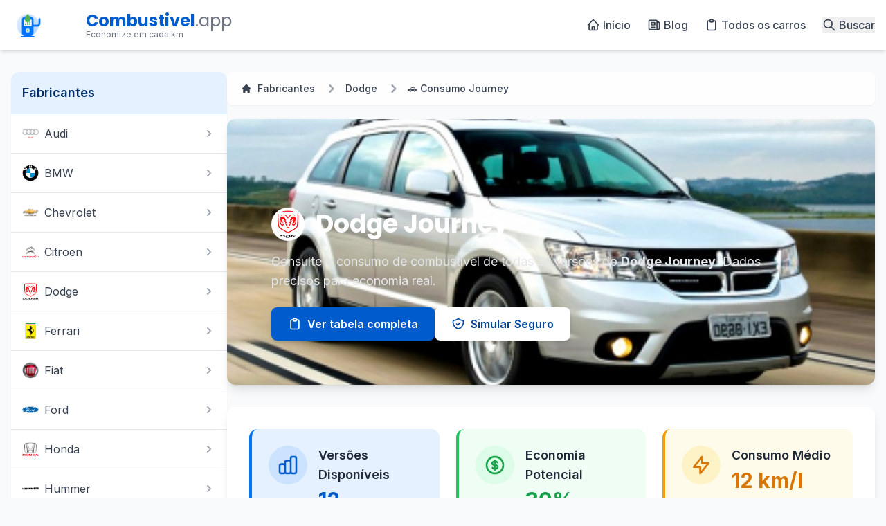

--- FILE ---
content_type: text/html; charset=UTF-8
request_url: https://combustivel.app/journey/c
body_size: 24780
content:
<!DOCTYPE html>
<html lang="pt-BR" prefix="og: http://ogp.me/ns#" class="scroll-smooth">
<head itemscope itemtype="http://schema.org/WebSite">
    <!-- Preconnects e DNS Prefetch -->
<link rel="preconnect" href="//adservice.google.com">
<link rel="preconnect" href="//www.googletagmanager.com">
<link rel="preconnect" href="//www.googletagservices.com">
<link rel="preconnect" href="//securepubads.g.doubleclick.net">
<link rel="preconnect" href="//googleads.g.doubleclick.net">
<link rel="preconnect" href="//tpc.googlesyndication.com">
<link rel="preconnect" href="//pagead2.googlesyndication.com">
<link rel="preconnect" href="//stats.g.doubleclick.net">
<link rel="preconnect" href="//m2d.m2.ai">
<link rel="dns-prefetch" href="//google.com">
<link rel="dns-prefetch" href="//ajax.googleapis.com">
<link rel="dns-prefetch" href="//fonts.googleapis.com">
<link rel="dns-prefetch" href="//maps.googleapis.com">
<link rel="dns-prefetch" href="//fonts.gstatic.com">
<link rel="dns-prefetch" href="//images.mapasapp.com">
<link rel="dns-prefetch" href="//adservice.google.com">
<link rel="dns-prefetch" href="//www.googletagmanager.com">
<link rel="dns-prefetch" href="//www.googletagservices.com">
<link rel="dns-prefetch" href="//securepubads.g.doubleclick.net">
<link rel="dns-prefetch" href="//pagead2.googlesyndication.com">
<link rel="dns-prefetch" href="//stats.g.doubleclick.net">
<link rel="dns-prefetch" href="//ssl.google-analytics.com">
<link rel="dns-prefetch" href="//m2d.m2.ai">

<meta name="verify-admitad" content="1e9d817270">

<!-- SEO -->
<title>→ Dodge Journey: Consumo de combustivel de 12 versões | COMBUSTIVEL.APP - It's Over 9000!</title><meta name="description" content="Dúvida em saber quanto seu carro está gastando? Veja aqui o consumo real de combustivel do carro Dodge Journey, encontre quanto consome na cidade e na estrada. ⛽ Consulte todas as 12 versões."><meta property="og:title" content="Over 9000 Thousand!"><meta property="og:description" content="For those who helped create the Genki Dama"><meta property="og:image" content="https://combustivel.app/imgs/meta/consumo-journey-r-t-3-6-v6-3.jpg"><script type="application/ld+json">{"@context":"https://schema.org","@type":"WebPage","name":"Over 9000 Thousand!","description":"For those who helped create the Genki Dama"}</script>

<!-- Google Ads -->
<script async src="https://pagead2.googlesyndication.com/pagead/js/adsbygoogle.js?client=ca-pub-3724324162099546" crossorigin="anonymous"></script>

<!-- Google Tag -->
<script async src="https://www.googletagmanager.com/gtag/js?id=AW-980618545"></script>
<script>
    window.dataLayer = window.dataLayer || [];
    function gtag(){dataLayer.push(arguments);}
    gtag('js', new Date());
    gtag('config', 'AW-980618545');
    gtag('event', 'conversion', {'send_to': 'AW-980618545/_KaJCOyD1_cYELGazNMD'});
</script>

<meta name="viewport" content="width=device-width, initial-scale=1">

<!-- Metadados -->
<meta itemprop="name" content="Combustivel.app - Consulta o consumo de combustiveis dos carros" />
<meta itemprop="url" content="https://combustivel.app" />
<meta name="description" content="Consulte o consumo de combustível de mais de 1.000 modelos de carros. Economize dinheiro conhecendo o consumo real do seu veículo na cidade e na estrada." />
<meta name="keywords" content="consumo de combustível, economia de combustível, km/l, carros econômicos, gasolina, etanol, diesel, consumo na cidade, consumo na estrada" />

<!-- CSRF Token -->
<meta name="csrf-token" content="PjoX9zV23RX9b2sTIbmnQ8oOrTQoKkNujHP3Oti6">

<!-- Fontes -->
<link href="https://fonts.googleapis.com/css2?family=Inter:wght@300;400;500;600;700&family=Poppins:wght@400;500;600;700&display=swap" rel="stylesheet">

<!-- TailwindCSS e Magic UI via CDN -->
<script src="https://cdn.tailwindcss.com"></script>
<script>
    tailwind.config = {
        theme: {
            extend: {
                colors: {
                    primary: {
                        50: '#e6f1ff',
                        100: '#cce3ff',
                        200: '#99c7ff',
                        300: '#66abff',
                        400: '#338fff',
                        500: '#0073ff',
                        600: '#005ccc',
                        700: '#004599',
                        800: '#002e66',
                        900: '#001733',
                    },
                },
                fontFamily: {
                    sans: ['Inter', 'sans-serif'],
                    heading: ['Poppins', 'sans-serif'],
                },
                animation: {
                    'bounce-slow': 'bounce 3s infinite',
                    'pulse-slow': 'pulse 3s cubic-bezier(0.4, 0, 0.6, 1) infinite',
                    'fade-in': 'fadeIn 0.5s ease-in-out',
                    'slide-up': 'slideUp 0.5s ease-in-out',
                    'slide-down': 'slideDown 0.5s ease-in-out',
                    'slide-in-right': 'slideInRight 0.5s ease-in-out',
                },
                keyframes: {
                    fadeIn: {
                        '0%': { opacity: '0' },
                        '100%': { opacity: '1' },
                    },
                    slideUp: {
                        '0%': { transform: 'translateY(20px)', opacity: '0' },
                        '100%': { transform: 'translateY(0)', opacity: '1' },
                    },
                    slideDown: {
                        '0%': { transform: 'translateY(-20px)', opacity: '0' },
                        '100%': { transform: 'translateY(0)', opacity: '1' },
                    },
                    slideInRight: {
                        '0%': { transform: 'translateX(20px)', opacity: '0' },
                        '100%': { transform: 'translateX(0)', opacity: '1' },
                    },
                },
                boxShadow: {
                    'card': '0 4px 20px rgba(0, 115, 255, 0.08)',
                    'card-hover': '0 10px 30px rgba(0, 115, 255, 0.15)',
                },
            }
        }
    }
</script>
<link href="https://cdn.jsdelivr.net/npm/@magic-ui/css@latest/dist/magic.min.css" rel="stylesheet">

<!-- Alpine.js -->
<script defer src="https://cdn.jsdelivr.net/npm/alpinejs@3.x.x/dist/cdn.min.js"></script>

<!-- Favicons -->
<link rel="apple-touch-icon" sizes="57x57" href="https://combustivel.app/fav/apple-icon-57x57.png">
<link rel="apple-touch-icon" sizes="60x60" href="https://combustivel.app/fav/apple-icon-60x60.png">
<link rel="apple-touch-icon" sizes="72x72" href="https://combustivel.app/fav/apple-icon-72x72.png">
<link rel="apple-touch-icon" sizes="76x76" href="https://combustivel.app/fav/apple-icon-76x76.png">
<link rel="apple-touch-icon" sizes="114x114" href="https://combustivel.app/fav/apple-icon-114x114.png">
<link rel="apple-touch-icon" sizes="120x120" href="https://combustivel.app/fav/apple-icon-120x120.png">
<link rel="apple-touch-icon" sizes="144x144" href="https://combustivel.app/fav/apple-icon-144x144.png">
<link rel="apple-touch-icon" sizes="152x152" href="https://combustivel.app/fav/apple-icon-152x152.png">
<link rel="apple-touch-icon" sizes="180x180" href="https://combustivel.app/fav/apple-icon-180x180.png">
<link rel="icon" type="image/png" sizes="192x192"  href="https://combustivel.app/fav/android-icon-192x192.png">
<link rel="icon" type="image/png" sizes="32x32" href="https://combustivel.app/fav/favicon-32x32.png">
<link rel="icon" type="image/png" sizes="96x96" href="https://combustivel.app/fav/favicon-96x96.png">
<link rel="icon" type="image/png" sizes="16x16" href="https://combustivel.app/fav/favicon-16x16.png">
<link rel="manifest" href="https://combustivel.app/fav/manifest.json">
<meta name="msapplication-TileImage" content="https://combustivel.app/fav/ms-icon-144x144.png">

<meta name="theme-color" content="#0073ff">

<!-- Estilos personalizados -->
<style>
    [x-cloak] { display: none !important; }
    
    /* Transições suaves */
    .transition-all {
        transition-property: all;
        transition-timing-function: cubic-bezier(0.4, 0, 0.2, 1);
        transition-duration: 300ms;
    }
    
    /* Efeito de gradiente animado */
    .gradient-animation {
        background: linear-gradient(-45deg, #0073ff, #0091ff, #00a1ff, #0073ff);
        background-size: 400% 400%;
        animation: gradient 15s ease infinite;
    }
    
    @keyframes gradient {
        0% { background-position: 0% 50%; }
        50% { background-position: 100% 50%; }
        100% { background-position: 0% 50%; }
    }
    
    /* Loader */
    #page-loader {
        transition: opacity 0.5s ease;
    }
    
    /* Efeito de hover nos cards */
    .card-hover {
        transition: transform 0.3s ease, box-shadow 0.3s ease;
    }
    
    .card-hover:hover {
        transform: translateY(-5px);
        box-shadow: 0 10px 30px rgba(0, 115, 255, 0.15);
    }
</style>


<!-- Schema.org Organization -->
<script type="application/ld+json">
    {
        "@context": "http://schema.org",
        "@type": "Organization",
        "name": "Combustivel.app",
        "url": "https://combustivel.app",
        "logo": "https://combustivel.app/fav/android-icon-192x192.png",
        "description": "Plataforma especializada em informações sobre consumo de combustível de veículos no Brasil.",
        "sameAs": [
            "https://facebook.com/combustivelapp",
            "https://twitter.com/combustivelapp",
            "https://instagram.com/combustivelapp"
        ]
    }
</script>

<!-- Schema.org WebSite -->
<script type="application/ld+json">
    {
        "@context": "http://schema.org",
        "@type": "WebSite",
        "name": "Combustivel.app - Consulta o consumo de combustiveis dos carros",
        "url": "https://combustivel.app",
        "potentialAction": {
            "@type": "SearchAction",
            "target": "https://combustivel.app/resultado-busca?q={search_term}",
            "query-input": "required name=search_term"
        }
    }
</script>

<!-- Schema.org BreadcrumbList (será preenchido dinamicamente em cada página) -->
<script type="application/ld+json">
    {
        "@context": "http://schema.org",
        "@type": "BreadcrumbList",
        "itemListElement": [{
            "@type": "ListItem",
            "position": 1,
            "name": "Início",
            "item": "https://combustivel.app"
        }]
    }
</script></head>
<body class="bg-gray-50 text-gray-800 font-sans antialiased" itemscope itemtype="http://schema.org/WebPage">
    <!-- Overlay de carregamento -->
    <div id="page-loader" class="fixed inset-0 z-[9999] flex items-center justify-center bg-white">
        <div class="flex flex-col items-center">
            <svg class="w-16 h-16 text-primary-500 animate-pulse" viewBox="0 0 240 200" fill="none" xmlns="http://www.w3.org/2000/svg">
                <!-- Bomba de combustível animada -->
                <path d="M60 160C60 170 70 180 80 180H160C170 180 180 170 180 160V60C180 50 170 40 160 40H80C70 40 60 50 60 60V160Z"
                      fill="#0073FF" stroke="#0073FF" stroke-width="4"/>
                <path d="M180 100H210C220 100 220 90 220 80V60C220 50 230 50 230 60V90C230 100 220 110 210 110H180"
                      fill="#0073FF" stroke="#0073FF" stroke-width="4"/>
                <rect x="80" y="60" width="80" height="60" rx="4" fill="white" stroke="#0073FF" stroke-width="2"/>
                <rect x="90" y="100" width="12" height="10" fill="#4CAF50" class="animate-pulse"/>
                <rect x="110" y="90" width="12" height="20" fill="#4CAF50" class="animate-pulse"/>
                <rect x="130" y="80" width="12" height="30" fill="#4CAF50" class="animate-pulse"/>
                <path class="animate-pulse" d="M90 90L110 80L130 70L150 60" stroke="#F9A825" stroke-width="4" stroke-linecap="round"/>
                <circle cx="120" cy="140" r="20" fill="white" stroke="#0073FF" stroke-width="2"/>
                <path class="animate-pulse" d="M120 130V150M114 134H126M114 146H126" stroke="#4CAF50" stroke-width="4" stroke-linecap="round"/>
                <rect x="50" y="180" width="140" height="10" rx="4" fill="#0073FF"/>
            </svg>
            <p class="mt-4 text-primary-600 font-medium">Carregando...</p>
        </div>
    </div>

    <header class="bg-white shadow-md z-50 animate-fade-in">
    <!-- Anúncio superior (opcional) -->
   
    <div class="container mx-auto px-4 py-3 flex items-center justify-between">
        <!-- Logo -->
        <div class="flex items-center">
            <a href="https://combustivel.app" class="flex items-center group">
                <!-- Novo logo moderno -->
                <div class="relative">
                    <svg class="h-12 w-auto" viewBox="0 0 240 120" fill="none" xmlns="http://www.w3.org/2000/svg">
                        <!-- Círculo de fundo com gradiente -->
                        <circle cx="60" cy="60" r="40" fill="url(#logoGradient)" class="group-hover:animate-pulse-slow"/>
                        
                        <!-- Bomba de combustível moderna -->
                        <path d="M40 90C40 95 45 100 50 100H70C75 100 80 95 80 90V40C80 35 75 30 70 30H50C45 30 40 35 40 40V90Z"
                              fill="#0073FF" stroke="#0073FF" stroke-width="2" class="group-hover:animate-pulse"/>
                        
                        <!-- Bico da bomba com animação -->
                        <path d="M80 60H95C100 60 100 55 100 50V40C100 35 105 35 105 40V55C105 60 100 65 95 65H80"
                              fill="#0073FF" stroke="#0073FF" stroke-width="2" class="group-hover:animate-pulse"/>
                        
                        <!-- Tela da bomba/gráfico -->
                        <rect x="45" y="40" width="30" height="25" rx="3" fill="white" stroke="#0073FF" stroke-width="1.5"/>
                        
                        <!-- Barras do gráfico com animação -->
                        <rect x="50" y="55" width="4" height="5" fill="#4CAF50" class="group-hover:animate-pulse"/>
                        <rect x="58" y="50" width="4" height="10" fill="#4CAF50" class="group-hover:animate-pulse"/>
                        <rect x="66" y="45" width="4" height="15" fill="#4CAF50" class="group-hover:animate-pulse"/>
                        
                        <!-- Linha de tendência com animação -->
                        <path d="M50 50L58 45L66 40" stroke="#F9A825" stroke-width="2" stroke-linecap="round" class="group-hover:animate-pulse"/>
                        
                        <!-- Gota de combustível -->
                        <path d="M60 20C60 20 50 30 50 40C50 45.5 54.5 50 60 50C65.5 50 70 45.5 70 40C70 30 60 20 60 20Z"
                              fill="#4CAF50" class="group-hover:animate-bounce-slow"/>
                        
                        <!-- Círculo do cifrão -->
                        <circle cx="60" cy="80" r="8" fill="white" stroke="#0073FF" stroke-width="1.5"/>
                        
                        <!-- Símbolo $ -->
                        <path d="M60 76V84M57 78H63M57 82H63" stroke="#4CAF50" stroke-width="2" stroke-linecap="round" class="group-hover:animate-pulse"/>
                        
                        <!-- Base da bomba -->
                        <rect x="35" y="100" width="50" height="5" rx="2.5" fill="#0073FF"/>
                        
                        <!-- Definição do gradiente -->
                        <defs>
                            <linearGradient id="logoGradient" x1="20" y1="20" x2="100" y2="100" gradientUnits="userSpaceOnUse">
                                <stop offset="0%" stop-color="#0073FF" stop-opacity="0.1"/>
                                <stop offset="100%" stop-color="#0073FF" stop-opacity="0.3"/>
                            </linearGradient>
                        </defs>
                    </svg>
                </div>
                
                <div class="ml-3">
                    <span class="text-2xl font-heading font-bold text-gray-800">
                        <span class="text-primary-600">Combustivel</span><span class="text-gray-500 font-normal">.app</span>
                    </span>
                    <p class="text-xs text-gray-500 -mt-1">Economize em cada km</p>
                </div>
            </a>
        </div>

        <!-- Menu Mobile -->
        <div class="md:hidden flex items-center">
            <button type="button" class="mobile-menu-button text-gray-500 hover:text-primary-500 focus:outline-none" aria-label="Toggle menu">
                <svg xmlns="http://www.w3.org/2000/svg" class="h-6 w-6" fill="none" viewBox="0 0 24 24" stroke="currentColor">
                    <path stroke-linecap="round" stroke-linejoin="round" stroke-width="2" d="M4 6h16M4 12h16M4 18h16" />
                </svg>
            </button>
        </div>

        <!-- Menu Desktop -->
        <nav class="hidden md:flex items-center space-x-6" role="navigation" itemscope itemtype="http://schema.org/SiteNavigationElement">
            <a itemprop="url" href="https://combustivel.app/#Marcas_de_Carro" class="text-gray-700 hover:text-primary-500 font-medium transition-colors duration-200 flex items-center">
                <svg xmlns="http://www.w3.org/2000/svg" class="h-5 w-5 mr-1" fill="none" viewBox="0 0 24 24" stroke="currentColor">
                    <path stroke-linecap="round" stroke-linejoin="round" stroke-width="2" d="M3 12l2-2m0 0l7-7 7 7M5 10v10a1 1 0 001 1h3m10-11l2 2m-2-2v10a1 1 0 01-1 1h-3m-6 0a1 1 0 001-1v-4a1 1 0 011-1h2a1 1 0 011 1v4a1 1 0 001 1m-6 0h6" />
                </svg>
                <span itemprop="name">Início</span>
            </a>
            <a itemprop="url" href="https://blog.combustivel.app" class="text-gray-700 hover:text-primary-500 font-medium transition-colors duration-200 flex items-center">
                <svg xmlns="http://www.w3.org/2000/svg" class="h-5 w-5 mr-1" fill="none" viewBox="0 0 24 24" stroke="currentColor">
                    <path stroke-linecap="round" stroke-linejoin="round" stroke-width="2" d="M19 20H5a2 2 0 01-2-2V6a2 2 0 012-2h10a2 2 0 012 2v1m2 13a2 2 0 01-2-2V7m2 13a2 2 0 002-2V9a2 2 0 00-2-2h-2m-4-3H9M7 16h6M7 8h6v4H7V8z" />
                </svg>
                <span itemprop="name">Blog</span>
            </a>
            <a itemprop="url" href="https://combustivel.app/carros" class="text-gray-700 hover:text-primary-500 font-medium transition-colors duration-200 flex items-center">
                <svg xmlns="http://www.w3.org/2000/svg" class="h-5 w-5 mr-1" fill="none" viewBox="0 0 24 24" stroke="currentColor">
                    <path stroke-linecap="round" stroke-linejoin="round" stroke-width="2" d="M9 5H7a2 2 0 00-2 2v12a2 2 0 002 2h10a2 2 0 002-2V7a2 2 0 00-2-2h-2M9 5a2 2 0 002 2h2a2 2 0 002-2M9 5a2 2 0 012-2h2a2 2 0 012 2" />
                </svg>
                <span itemprop="name">Todos os carros</span>
            </a>
            <div class="relative" x-data="{ isOpen: false }">
                <button @click="isOpen = !isOpen" class="flex items-center text-gray-700 hover:text-primary-500 font-medium transition-colors duration-200">
                    <svg xmlns="http://www.w3.org/2000/svg" class="h-5 w-5 mr-1" fill="none" viewBox="0 0 24 24" stroke="currentColor">
                        <path stroke-linecap="round" stroke-linejoin="round" stroke-width="2" d="M21 21l-6-6m2-5a7 7 0 11-14 0 7 7 0 0114 0z" />
                    </svg>
                    <span>Buscar</span>
                </button>
                
                <!-- Dropdown de busca -->
                <div x-show="isOpen" @click.away="isOpen = false" x-transition:enter="transition ease-out duration-200" x-transition:enter-start="opacity-0 scale-95" x-transition:enter-end="opacity-100 scale-100" x-transition:leave="transition ease-in duration-150" x-transition:leave-start="opacity-100 scale-100" x-transition:leave-end="opacity-0 scale-95" class="absolute right-0 mt-2 w-64 bg-white rounded-lg shadow-lg p-4 z-50" x-cloak>
                    <form action="https://combustivel.app/resultado-busca" method="get">
                        <div class="flex">
                            <input type="text" name="q" placeholder="Buscar carros..." class="flex-1 px-4 py-2 border border-gray-300 rounded-l-lg focus:ring-2 focus:ring-primary-500 focus:border-primary-500">
                            <button type="submit" class="bg-primary-500 text-white px-4 py-2 rounded-r-lg hover:bg-primary-600 transition-colors duration-200">
                                <svg xmlns="http://www.w3.org/2000/svg" class="h-5 w-5" fill="none" viewBox="0 0 24 24" stroke="currentColor">
                                    <path stroke-linecap="round" stroke-linejoin="round" stroke-width="2" d="M21 21l-6-6m2-5a7 7 0 11-14 0 7 7 0 0114 0z" />
                                </svg>
                            </button>
                        </div>
                    </form>
                </div>
            </div>
        </nav>
    </div>

    <!-- Menu Mobile (escondido por padrão) -->
    <div class="mobile-menu hidden md:hidden">
        <div class="px-2 pt-2 pb-3 space-y-1 sm:px-3 bg-white border-t border-gray-200">
            <a href="https://combustivel.app/#Marcas_de_Carro" class="block px-3 py-2 rounded-md text-base font-medium text-gray-700 hover:text-primary-500 hover:bg-gray-50 flex items-center">
                <svg xmlns="http://www.w3.org/2000/svg" class="h-5 w-5 mr-2" fill="none" viewBox="0 0 24 24" stroke="currentColor">
                    <path stroke-linecap="round" stroke-linejoin="round" stroke-width="2" d="M3 12l2-2m0 0l7-7 7 7M5 10v10a1 1 0 001 1h3m10-11l2 2m-2-2v10a1 1 0 01-1 1h-3m-6 0a1 1 0 001-1v-4a1 1 0 011-1h2a1 1 0 011 1v4a1 1 0 001 1m-6 0h6" />
                </svg>
                Início
            </a>
            <a href="https://blog.combustivel.app" class="block px-3 py-2 rounded-md text-base font-medium text-gray-700 hover:text-primary-500 hover:bg-gray-50 flex items-center">
                <svg xmlns="http://www.w3.org/2000/svg" class="h-5 w-5 mr-2" fill="none" viewBox="0 0 24 24" stroke="currentColor">
                    <path stroke-linecap="round" stroke-linejoin="round" stroke-width="2" d="M19 20H5a2 2 0 01-2-2V6a2 2 0 012-2h10a2 2 0 012 2v1m2 13a2 2 0 01-2-2V7m2 13a2 2 0 002-2V9a2 2 0 00-2-2h-2m-4-3H9M7 16h6M7 8h6v4H7V8z" />
                </svg>
                Blog
            </a>
            <a href="https://combustivel.app/carros" class="block px-3 py-2 rounded-md text-base font-medium text-gray-700 hover:text-primary-500 hover:bg-gray-50 flex items-center">
                <svg xmlns="http://www.w3.org/2000/svg" class="h-5 w-5 mr-2" fill="none" viewBox="0 0 24 24" stroke="currentColor">
                    <path stroke-linecap="round" stroke-linejoin="round" stroke-width="2" d="M9 5H7a2 2 0 00-2 2v12a2 2 0 002 2h10a2 2 0 002-2V7a2 2 0 00-2-2h-2M9 5a2 2 0 002 2h2a2 2 0 002-2M9 5a2 2 0 012-2h2a2 2 0 012 2" />
                </svg>
                Todos os carros
            </a>
            
            <!-- Formulário de busca mobile -->
            <div class="px-3 py-2">
                <form action="https://combustivel.app/resultado-busca" method="get">
                    <div class="flex">
                        <input type="text" name="q" placeholder="Buscar carros..." class="flex-1 px-4 py-2 border border-gray-300 rounded-l-lg focus:ring-2 focus:ring-primary-500 focus:border-primary-500">
                        <button type="submit" class="bg-primary-500 text-white px-4 py-2 rounded-r-lg hover:bg-primary-600 transition-colors duration-200">
                            <svg xmlns="http://www.w3.org/2000/svg" class="h-5 w-5" fill="none" viewBox="0 0 24 24" stroke="currentColor">
                                <path stroke-linecap="round" stroke-linejoin="round" stroke-width="2" d="M21 21l-6-6m2-5a7 7 0 11-14 0 7 7 0 0114 0z" />
                            </svg>
                        </button>
                    </div>
                </form>
            </div>
        </div>
    </div>
</header>
    <!-- Conteúdo Principal -->
    <main class="min-h-screen">
        <article class="py-8">
    <div class="container mx-auto px-4">
        <div class="flex flex-col md:flex-row gap-8">
            <!-- Sidebar -->
            <aside class="w-full md:w-1/4">
                <!-- Mobile Selectors -->
                <div class="md:hidden bg-white rounded-xl shadow-sm p-4 mb-6">
                    <div class="mb-4">
                        <label for="FabricanteSelect" class="block text-sm font-medium text-gray-700 mb-1">Selecione o Fabricante</label>
                        <select id="FabricanteSelect" class="block w-full py-2 px-3 border border-gray-300 bg-white rounded-md shadow-sm focus:outline-none focus:ring-primary-500 focus:border-primary-500">
                            <option value="">Por Favor Escolha</option>
                                                                                                <option value="https://combustivel.app/adamo/f">Adamo</option>
                                                                                                                                <option value="https://combustivel.app/agrale/f">Agrale</option>
                                                                                                                                <option value="https://combustivel.app/alfa-romeo/f">Alfa Romeo</option>
                                                                                                                                <option value="https://combustivel.app/ariel/f">Ariel</option>
                                                                                                                                <option value="https://combustivel.app/asia/f">Asia</option>
                                                                                                                                <option value="https://combustivel.app/aston-martin/f">Aston Martin</option>
                                                                                                                                <option value="https://combustivel.app/audi/f">Audi</option>
                                                                                                                                <option value="https://combustivel.app/bentley/f">Bentley</option>
                                                                                                                                <option value="https://combustivel.app/bmw/f">BMW</option>
                                                                                                                                <option value="https://combustivel.app/brm/f">BRM</option>
                                                                                                                                <option value="https://combustivel.app/bugatti/f">Bugatti</option>
                                                                                                                                <option value="https://combustivel.app/cadillac/f">Cadillac</option>
                                                                                                                                <option value="https://combustivel.app/caterham/f">Caterham</option>
                                                                                                                                <option value="https://combustivel.app/cbt/f">CBT</option>
                                                                                                                                <option value="https://combustivel.app/chamonix/f">Chamonix</option>
                                                                                                                                <option value="https://combustivel.app/chana/f">Chana</option>
                                                                                                                                <option value="https://combustivel.app/chery/f">Chery</option>
                                                                                                                                <option value="https://combustivel.app/chevrolet/f">Chevrolet</option>
                                                                                                                                <option value="https://combustivel.app/chrysler/f">Chrysler</option>
                                                                                                                                <option value="https://combustivel.app/citroen/f">Citroen</option>
                                                                                                                                <option value="https://combustivel.app/cross-lander/f">Cross Lander</option>
                                                                                                                                <option value="https://combustivel.app/daewoo/f">Daewoo</option>
                                                                                                                                <option value="https://combustivel.app/daihatsu/f">Daihatsu</option>
                                                                                                                                <option value="https://combustivel.app/delorean/f">DeLorean</option>
                                                                                                                                <option value="https://combustivel.app/dodge/f" selected>Dodge</option>
                                                                                                                                <option value="https://combustivel.app/effa/f">Effa</option>
                                                                                                                                <option value="https://combustivel.app/engesa/f">Engesa</option>
                                                                                                                                <option value="https://combustivel.app/envemo/f">Envemo</option>
                                                                                                                                <option value="https://combustivel.app/ferrari/f">Ferrari</option>
                                                                                                                                <option value="https://combustivel.app/fiat/f">Fiat</option>
                                                                                                                                <option value="https://combustivel.app/ford/f">Ford</option>
                                                                                                                                <option value="https://combustivel.app/gurgel/f">Gurgel</option>
                                                                                                                                <option value="https://combustivel.app/hafei/f">Hafei</option>
                                                                                                                                <option value="https://combustivel.app/hofstetter/f">Hofstetter</option>
                                                                                                                                <option value="https://combustivel.app/honda/f">Honda</option>
                                                                                                                                <option value="https://combustivel.app/hummer/f">Hummer</option>
                                                                                                                                <option value="https://combustivel.app/hyundai/f">Hyundai</option>
                                                                                                                                <option value="https://combustivel.app/infiniti/f">Infiniti</option>
                                                                                                                                <option value="https://combustivel.app/iveco/f">Iveco</option>
                                                                                                                                <option value="https://combustivel.app/jac/f">JAC</option>
                                                                                                                                <option value="https://combustivel.app/jaguar/f">Jaguar</option>
                                                                                                                                <option value="https://combustivel.app/jeep/f">Jeep</option>
                                                                                                                                <option value="https://combustivel.app/jinbei/f">Jinbei</option>
                                                                                                                                <option value="https://combustivel.app/jpx/f">JPX</option>
                                                                                                                                <option value="https://combustivel.app/kia/f">Kia</option>
                                                                                                                                <option value="https://combustivel.app/koenigsegg/f">Koenigsegg</option>
                                                                                                                                <option value="https://combustivel.app/ktm/f">KTM</option>
                                                                                                                                <option value="https://combustivel.app/lada/f">Lada</option>
                                                                                                                                <option value="https://combustivel.app/lamborghini/f">Lamborghini</option>
                                                                                                                                <option value="https://combustivel.app/land-rover/f">Land Rover</option>
                                                                                                                                <option value="https://combustivel.app/lexus/f">Lexus</option>
                                                                                                                                <option value="https://combustivel.app/lifan/f">Lifan</option>
                                                                                                                                <option value="https://combustivel.app/lobini/f">Lobini</option>
                                                                                                                                <option value="https://combustivel.app/lotus/f">Lotus</option>
                                                                                                                                <option value="https://combustivel.app/mahindra/f">Mahindra</option>
                                                                                                                                <option value="https://combustivel.app/maserati/f">Maserati</option>
                                                                                                                                <option value="https://combustivel.app/mazda/f">Mazda</option>
                                                                                                                                <option value="https://combustivel.app/mclaren/f">McLaren</option>
                                                                                                                                <option value="https://combustivel.app/mercedes-benz/f">Mercedes-Benz</option>
                                                                                                                                <option value="https://combustivel.app/mg/f">MG</option>
                                                                                                                                <option value="https://combustivel.app/mini/f">Mini</option>
                                                                                                                                <option value="https://combustivel.app/mitsubishi/f">Mitsubishi</option>
                                                                                                                                <option value="https://combustivel.app/miura/f">Miura</option>
                                                                                                                                <option value="https://combustivel.app/mp-lafer/f">MP Lafer</option>
                                                                                                                                <option value="https://combustivel.app/nissan/f">Nissan</option>
                                                                                                                                <option value="https://combustivel.app/pagani/f">Pagani</option>
                                                                                                                                <option value="https://combustivel.app/peugeot/f">Peugeot</option>
                                                                                                                                <option value="https://combustivel.app/pontiac/f">Pontiac</option>
                                                                                                                                <option value="https://combustivel.app/porsche/f">Porsche</option>
                                                                                                                                <option value="https://combustivel.app/puma/f">Puma</option>
                                                                                                                                <option value="https://combustivel.app/rely/f">Rely</option>
                                                                                                                                <option value="https://combustivel.app/renault/f">Renault</option>
                                                                                                                                <option value="https://combustivel.app/rolls-royce/f">Rolls-Royce</option>
                                                                                                                                <option value="https://combustivel.app/saab/f">Saab</option>
                                                                                                                                <option value="https://combustivel.app/saleen/f">Saleen</option>
                                                                                                                                <option value="https://combustivel.app/santa-matilde/f">Santa Matilde</option>
                                                                                                                                <option value="https://combustivel.app/santana/f">Santana</option>
                                                                                                                                <option value="https://combustivel.app/seat/f">Seat</option>
                                                                                                                                <option value="https://combustivel.app/shineray/f">Shineray</option>
                                                                                                                                <option value="https://combustivel.app/smart/f">Smart</option>
                                                                                                                                <option value="https://combustivel.app/ssangyong/f">Ssangyong</option>
                                                                                                                                <option value="https://combustivel.app/subaru/f">Subaru</option>
                                                                                                                                <option value="https://combustivel.app/suzuki/f">Suzuki</option>
                                                                                                                                <option value="https://combustivel.app/tac/f">TAC</option>
                                                                                                                                <option value="https://combustivel.app/tesla/f">Tesla</option>
                                                                                                                                <option value="https://combustivel.app/toyota/f">Toyota</option>
                                                                                                                                <option value="https://combustivel.app/troller/f">Troller</option>
                                                                                                                                <option value="https://combustivel.app/volkswagen/f">Volkswagen</option>
                                                                                                                                <option value="https://combustivel.app/volvo/f">Volvo</option>
                                                                                    </select>
                    </div>

                    <div class="mb-4">
                        <label for="CarroSelect" class="block text-sm font-medium text-gray-700 mb-1">Selecione o Carro</label>
                        <select id="CarroSelect" class="block w-full py-2 px-3 border border-gray-300 bg-white rounded-md shadow-sm focus:outline-none focus:ring-primary-500 focus:border-primary-500">
                            <option value="">Por Favor Escolha</option>
                                                                                                <option value="https://combustivel.app/1800/c">1800</option>
                                                                                                                                <option value="https://combustivel.app/challenger/c">Challenger</option>
                                                                                                                                <option value="https://combustivel.app/charger/c">Charger</option>
                                                                                                                                <option value="https://combustivel.app/d-100/c">D-100</option>
                                                                                                                                <option value="https://combustivel.app/dakota/c">Dakota</option>
                                                                                                                                <option value="https://combustivel.app/dart/c">Dart</option>
                                                                                                                                <option value="https://combustivel.app/durango/c">Durango</option>
                                                                                                                                <option value="https://combustivel.app/journey/c" selected>Journey</option>
                                                                                                                                <option value="https://combustivel.app/magnum/c">Magnum</option>
                                                                                                                                <option value="https://combustivel.app/polara/c">Polara</option>
                                                                                                                                <option value="https://combustivel.app/ram/c">Ram</option>
                                                                                                                                <option value="https://combustivel.app/viper/c">Viper</option>
                                                                                    </select>
                    </div>

                    <div class="mb-4">
                        <label for="ModeloSelect" class="block text-sm font-medium text-gray-700 mb-1">Selecione o Modelo</label>
                        <select id="ModeloSelect" class="block w-full py-2 px-3 border border-gray-300 bg-white rounded-md shadow-sm focus:outline-none focus:ring-primary-500 focus:border-primary-500">
                            <option value="" selected>Por Favor Escolha Modelo</option>
                                                            <option value="https://combustivel.app/journey-sxt-2-7-v6/2009">2009 - Journey SXT 2.7 V6</option>
                                                            <option value="https://combustivel.app/journey-r-t-2-7-v6/2010">2010 - Journey R/T 2.7 V6</option>
                                                            <option value="https://combustivel.app/journey-se-2-7-v6/2010">2010 - Journey SE 2.7 V6</option>
                                                            <option value="https://combustivel.app/journey-sxt-3-6-v6/2012">2012 - Journey SXT 3.6 V6</option>
                                                            <option value="https://combustivel.app/journey-r-t-3-6-v6-2/2012">2012 - Journey R/T 3.6 V6</option>
                                                            <option value="https://combustivel.app/journey-r-t-3-6-v6/2013">2013 - Journey R/T 3.6 V6</option>
                                                            <option value="https://combustivel.app/journey-r-t-3-6-v6-1/2014">2014 - Journey R/T 3.6 V6</option>
                                                            <option value="https://combustivel.app/journey-sxt-3-6-v6-1/2014">2014 - Journey SXT 3.6 V6</option>
                                                            <option value="https://combustivel.app/journey-r-t-3-6-v6-4/2015">2015 - Journey R/T 3.6 V6</option>
                                                            <option value="https://combustivel.app/journey-crossroad-3-6-v6/2015">2015 - Journey Crossroad 3.6 V6</option>
                                                            <option value="https://combustivel.app/journey-sxt-3-6-v6-2/2015">2015 - Journey SXT 3.6 V6</option>
                                                            <option value="https://combustivel.app/journey-r-t-3-6-v6-3/2018">2018 - Journey R/T 3.6 V6</option>
                                                    </select>
                    </div>

                    <a href="https://combustivel.app/#Marcas_de_Carro" class="inline-flex items-center text-primary-600 hover:text-primary-700 font-medium">
                        Todas as marcas
                        <svg xmlns="http://www.w3.org/2000/svg" class="h-5 w-5 ml-1" viewBox="0 0 20 20" fill="currentColor">
                            <path fill-rule="evenodd" d="M7.293 14.707a1 1 0 010-1.414L10.586 10 7.293 6.707a1 1 0 011.414-1.414l4 4a1 1 0 010 1.414l-4 4a1 1 0 01-1.414 0z" clip-rule="evenodd" />
                        </svg>
                    </a>
                </div>

                <!-- Desktop Sidebar -->
                <div class="hidden md:block bg-white rounded-xl shadow-sm overflow-hidden">
                    <div class="p-4 bg-primary-50 border-b border-primary-100">
                        <h2 class="text-lg font-semibold text-primary-800">Fabricantes</h2>
                    </div>
                    
                    <ul class="divide-y divide-gray-200">
                                                    <li>
                                <a href="https://combustivel.app/audi/f" class="flex items-center p-4 text-gray-700 hover:bg-gray-50">
                                    <img src="https://combustivel.app/imgs/marcas/audi.png" alt="Audi" class="w-6 h-6 mr-2">
                                    Audi
                                    <svg xmlns="http://www.w3.org/2000/svg" class="h-5 w-5 ml-auto text-gray-400" viewBox="0 0 20 20" fill="currentColor">
                                        <path fill-rule="evenodd" d="M7.293 14.707a1 1 0 010-1.414L10.586 10 7.293 6.707a1 1 0 011.414-1.414l4 4a1 1 0 010 1.414l-4 4a1 1 0 01-1.414 0z" clip-rule="evenodd" />
                                    </svg>
                                </a>
                            </li>
                                                    <li>
                                <a href="https://combustivel.app/bmw/f" class="flex items-center p-4 text-gray-700 hover:bg-gray-50">
                                    <img src="https://combustivel.app/imgs/marcas/bmw.png" alt="BMW" class="w-6 h-6 mr-2">
                                    BMW
                                    <svg xmlns="http://www.w3.org/2000/svg" class="h-5 w-5 ml-auto text-gray-400" viewBox="0 0 20 20" fill="currentColor">
                                        <path fill-rule="evenodd" d="M7.293 14.707a1 1 0 010-1.414L10.586 10 7.293 6.707a1 1 0 011.414-1.414l4 4a1 1 0 010 1.414l-4 4a1 1 0 01-1.414 0z" clip-rule="evenodd" />
                                    </svg>
                                </a>
                            </li>
                                                    <li>
                                <a href="https://combustivel.app/chevrolet/f" class="flex items-center p-4 text-gray-700 hover:bg-gray-50">
                                    <img src="https://combustivel.app/imgs/marcas/chevrolet.png" alt="Chevrolet" class="w-6 h-6 mr-2">
                                    Chevrolet
                                    <svg xmlns="http://www.w3.org/2000/svg" class="h-5 w-5 ml-auto text-gray-400" viewBox="0 0 20 20" fill="currentColor">
                                        <path fill-rule="evenodd" d="M7.293 14.707a1 1 0 010-1.414L10.586 10 7.293 6.707a1 1 0 011.414-1.414l4 4a1 1 0 010 1.414l-4 4a1 1 0 01-1.414 0z" clip-rule="evenodd" />
                                    </svg>
                                </a>
                            </li>
                                                    <li>
                                <a href="https://combustivel.app/citroen/f" class="flex items-center p-4 text-gray-700 hover:bg-gray-50">
                                    <img src="https://combustivel.app/imgs/marcas/citroen.png" alt="Citroen" class="w-6 h-6 mr-2">
                                    Citroen
                                    <svg xmlns="http://www.w3.org/2000/svg" class="h-5 w-5 ml-auto text-gray-400" viewBox="0 0 20 20" fill="currentColor">
                                        <path fill-rule="evenodd" d="M7.293 14.707a1 1 0 010-1.414L10.586 10 7.293 6.707a1 1 0 011.414-1.414l4 4a1 1 0 010 1.414l-4 4a1 1 0 01-1.414 0z" clip-rule="evenodd" />
                                    </svg>
                                </a>
                            </li>
                                                    <li>
                                <a href="https://combustivel.app/dodge/f" class="flex items-center p-4 text-gray-700 hover:bg-gray-50">
                                    <img src="https://combustivel.app/imgs/marcas/dodge.png" alt="Dodge" class="w-6 h-6 mr-2">
                                    Dodge
                                    <svg xmlns="http://www.w3.org/2000/svg" class="h-5 w-5 ml-auto text-gray-400" viewBox="0 0 20 20" fill="currentColor">
                                        <path fill-rule="evenodd" d="M7.293 14.707a1 1 0 010-1.414L10.586 10 7.293 6.707a1 1 0 011.414-1.414l4 4a1 1 0 010 1.414l-4 4a1 1 0 01-1.414 0z" clip-rule="evenodd" />
                                    </svg>
                                </a>
                            </li>
                                                    <li>
                                <a href="https://combustivel.app/ferrari/f" class="flex items-center p-4 text-gray-700 hover:bg-gray-50">
                                    <img src="https://combustivel.app/imgs/marcas/ferrari.png" alt="Ferrari" class="w-6 h-6 mr-2">
                                    Ferrari
                                    <svg xmlns="http://www.w3.org/2000/svg" class="h-5 w-5 ml-auto text-gray-400" viewBox="0 0 20 20" fill="currentColor">
                                        <path fill-rule="evenodd" d="M7.293 14.707a1 1 0 010-1.414L10.586 10 7.293 6.707a1 1 0 011.414-1.414l4 4a1 1 0 010 1.414l-4 4a1 1 0 01-1.414 0z" clip-rule="evenodd" />
                                    </svg>
                                </a>
                            </li>
                                                    <li>
                                <a href="https://combustivel.app/fiat/f" class="flex items-center p-4 text-gray-700 hover:bg-gray-50">
                                    <img src="https://combustivel.app/imgs/marcas/fiat.png" alt="Fiat" class="w-6 h-6 mr-2">
                                    Fiat
                                    <svg xmlns="http://www.w3.org/2000/svg" class="h-5 w-5 ml-auto text-gray-400" viewBox="0 0 20 20" fill="currentColor">
                                        <path fill-rule="evenodd" d="M7.293 14.707a1 1 0 010-1.414L10.586 10 7.293 6.707a1 1 0 011.414-1.414l4 4a1 1 0 010 1.414l-4 4a1 1 0 01-1.414 0z" clip-rule="evenodd" />
                                    </svg>
                                </a>
                            </li>
                                                    <li>
                                <a href="https://combustivel.app/ford/f" class="flex items-center p-4 text-gray-700 hover:bg-gray-50">
                                    <img src="https://combustivel.app/imgs/marcas/ford.png" alt="Ford" class="w-6 h-6 mr-2">
                                    Ford
                                    <svg xmlns="http://www.w3.org/2000/svg" class="h-5 w-5 ml-auto text-gray-400" viewBox="0 0 20 20" fill="currentColor">
                                        <path fill-rule="evenodd" d="M7.293 14.707a1 1 0 010-1.414L10.586 10 7.293 6.707a1 1 0 011.414-1.414l4 4a1 1 0 010 1.414l-4 4a1 1 0 01-1.414 0z" clip-rule="evenodd" />
                                    </svg>
                                </a>
                            </li>
                                                    <li>
                                <a href="https://combustivel.app/honda/f" class="flex items-center p-4 text-gray-700 hover:bg-gray-50">
                                    <img src="https://combustivel.app/imgs/marcas/honda.png" alt="Honda" class="w-6 h-6 mr-2">
                                    Honda
                                    <svg xmlns="http://www.w3.org/2000/svg" class="h-5 w-5 ml-auto text-gray-400" viewBox="0 0 20 20" fill="currentColor">
                                        <path fill-rule="evenodd" d="M7.293 14.707a1 1 0 010-1.414L10.586 10 7.293 6.707a1 1 0 011.414-1.414l4 4a1 1 0 010 1.414l-4 4a1 1 0 01-1.414 0z" clip-rule="evenodd" />
                                    </svg>
                                </a>
                            </li>
                                                    <li>
                                <a href="https://combustivel.app/hummer/f" class="flex items-center p-4 text-gray-700 hover:bg-gray-50">
                                    <img src="https://combustivel.app/imgs/marcas/hummer.png" alt="Hummer" class="w-6 h-6 mr-2">
                                    Hummer
                                    <svg xmlns="http://www.w3.org/2000/svg" class="h-5 w-5 ml-auto text-gray-400" viewBox="0 0 20 20" fill="currentColor">
                                        <path fill-rule="evenodd" d="M7.293 14.707a1 1 0 010-1.414L10.586 10 7.293 6.707a1 1 0 011.414-1.414l4 4a1 1 0 010 1.414l-4 4a1 1 0 01-1.414 0z" clip-rule="evenodd" />
                                    </svg>
                                </a>
                            </li>
                                                    <li>
                                <a href="https://combustivel.app/hyundai/f" class="flex items-center p-4 text-gray-700 hover:bg-gray-50">
                                    <img src="https://combustivel.app/imgs/marcas/hyundai.png" alt="Hyundai" class="w-6 h-6 mr-2">
                                    Hyundai
                                    <svg xmlns="http://www.w3.org/2000/svg" class="h-5 w-5 ml-auto text-gray-400" viewBox="0 0 20 20" fill="currentColor">
                                        <path fill-rule="evenodd" d="M7.293 14.707a1 1 0 010-1.414L10.586 10 7.293 6.707a1 1 0 011.414-1.414l4 4a1 1 0 010 1.414l-4 4a1 1 0 01-1.414 0z" clip-rule="evenodd" />
                                    </svg>
                                </a>
                            </li>
                                                    <li>
                                <a href="https://combustivel.app/jac/f" class="flex items-center p-4 text-gray-700 hover:bg-gray-50">
                                    <img src="https://combustivel.app/imgs/marcas/jac.png" alt="JAC" class="w-6 h-6 mr-2">
                                    JAC
                                    <svg xmlns="http://www.w3.org/2000/svg" class="h-5 w-5 ml-auto text-gray-400" viewBox="0 0 20 20" fill="currentColor">
                                        <path fill-rule="evenodd" d="M7.293 14.707a1 1 0 010-1.414L10.586 10 7.293 6.707a1 1 0 011.414-1.414l4 4a1 1 0 010 1.414l-4 4a1 1 0 01-1.414 0z" clip-rule="evenodd" />
                                    </svg>
                                </a>
                            </li>
                                                    <li>
                                <a href="https://combustivel.app/jeep/f" class="flex items-center p-4 text-gray-700 hover:bg-gray-50">
                                    <img src="https://combustivel.app/imgs/marcas/jeep.png" alt="Jeep" class="w-6 h-6 mr-2">
                                    Jeep
                                    <svg xmlns="http://www.w3.org/2000/svg" class="h-5 w-5 ml-auto text-gray-400" viewBox="0 0 20 20" fill="currentColor">
                                        <path fill-rule="evenodd" d="M7.293 14.707a1 1 0 010-1.414L10.586 10 7.293 6.707a1 1 0 011.414-1.414l4 4a1 1 0 010 1.414l-4 4a1 1 0 01-1.414 0z" clip-rule="evenodd" />
                                    </svg>
                                </a>
                            </li>
                                                    <li>
                                <a href="https://combustivel.app/kia/f" class="flex items-center p-4 text-gray-700 hover:bg-gray-50">
                                    <img src="https://combustivel.app/imgs/marcas/kia.png" alt="Kia" class="w-6 h-6 mr-2">
                                    Kia
                                    <svg xmlns="http://www.w3.org/2000/svg" class="h-5 w-5 ml-auto text-gray-400" viewBox="0 0 20 20" fill="currentColor">
                                        <path fill-rule="evenodd" d="M7.293 14.707a1 1 0 010-1.414L10.586 10 7.293 6.707a1 1 0 011.414-1.414l4 4a1 1 0 010 1.414l-4 4a1 1 0 01-1.414 0z" clip-rule="evenodd" />
                                    </svg>
                                </a>
                            </li>
                                                    <li>
                                <a href="https://combustivel.app/land-rover/f" class="flex items-center p-4 text-gray-700 hover:bg-gray-50">
                                    <img src="https://combustivel.app/imgs/marcas/land-rover.png" alt="Land Rover" class="w-6 h-6 mr-2">
                                    Land Rover
                                    <svg xmlns="http://www.w3.org/2000/svg" class="h-5 w-5 ml-auto text-gray-400" viewBox="0 0 20 20" fill="currentColor">
                                        <path fill-rule="evenodd" d="M7.293 14.707a1 1 0 010-1.414L10.586 10 7.293 6.707a1 1 0 011.414-1.414l4 4a1 1 0 010 1.414l-4 4a1 1 0 01-1.414 0z" clip-rule="evenodd" />
                                    </svg>
                                </a>
                            </li>
                                                    <li>
                                <a href="https://combustivel.app/mercedes-benz/f" class="flex items-center p-4 text-gray-700 hover:bg-gray-50">
                                    <img src="https://combustivel.app/imgs/marcas/mercedes-benz.png" alt="Mercedes-Benz" class="w-6 h-6 mr-2">
                                    Mercedes-Benz
                                    <svg xmlns="http://www.w3.org/2000/svg" class="h-5 w-5 ml-auto text-gray-400" viewBox="0 0 20 20" fill="currentColor">
                                        <path fill-rule="evenodd" d="M7.293 14.707a1 1 0 010-1.414L10.586 10 7.293 6.707a1 1 0 011.414-1.414l4 4a1 1 0 010 1.414l-4 4a1 1 0 01-1.414 0z" clip-rule="evenodd" />
                                    </svg>
                                </a>
                            </li>
                                                    <li>
                                <a href="https://combustivel.app/mitsubishi/f" class="flex items-center p-4 text-gray-700 hover:bg-gray-50">
                                    <img src="https://combustivel.app/imgs/marcas/mitsubishi.png" alt="Mitsubishi" class="w-6 h-6 mr-2">
                                    Mitsubishi
                                    <svg xmlns="http://www.w3.org/2000/svg" class="h-5 w-5 ml-auto text-gray-400" viewBox="0 0 20 20" fill="currentColor">
                                        <path fill-rule="evenodd" d="M7.293 14.707a1 1 0 010-1.414L10.586 10 7.293 6.707a1 1 0 011.414-1.414l4 4a1 1 0 010 1.414l-4 4a1 1 0 01-1.414 0z" clip-rule="evenodd" />
                                    </svg>
                                </a>
                            </li>
                                                    <li>
                                <a href="https://combustivel.app/nissan/f" class="flex items-center p-4 text-gray-700 hover:bg-gray-50">
                                    <img src="https://combustivel.app/imgs/marcas/nissan.png" alt="Nissan" class="w-6 h-6 mr-2">
                                    Nissan
                                    <svg xmlns="http://www.w3.org/2000/svg" class="h-5 w-5 ml-auto text-gray-400" viewBox="0 0 20 20" fill="currentColor">
                                        <path fill-rule="evenodd" d="M7.293 14.707a1 1 0 010-1.414L10.586 10 7.293 6.707a1 1 0 011.414-1.414l4 4a1 1 0 010 1.414l-4 4a1 1 0 01-1.414 0z" clip-rule="evenodd" />
                                    </svg>
                                </a>
                            </li>
                                                    <li>
                                <a href="https://combustivel.app/peugeot/f" class="flex items-center p-4 text-gray-700 hover:bg-gray-50">
                                    <img src="https://combustivel.app/imgs/marcas/peugeot.png" alt="Peugeot" class="w-6 h-6 mr-2">
                                    Peugeot
                                    <svg xmlns="http://www.w3.org/2000/svg" class="h-5 w-5 ml-auto text-gray-400" viewBox="0 0 20 20" fill="currentColor">
                                        <path fill-rule="evenodd" d="M7.293 14.707a1 1 0 010-1.414L10.586 10 7.293 6.707a1 1 0 011.414-1.414l4 4a1 1 0 010 1.414l-4 4a1 1 0 01-1.414 0z" clip-rule="evenodd" />
                                    </svg>
                                </a>
                            </li>
                                                    <li>
                                <a href="https://combustivel.app/porsche/f" class="flex items-center p-4 text-gray-700 hover:bg-gray-50">
                                    <img src="https://combustivel.app/imgs/marcas/porsche.png" alt="Porsche" class="w-6 h-6 mr-2">
                                    Porsche
                                    <svg xmlns="http://www.w3.org/2000/svg" class="h-5 w-5 ml-auto text-gray-400" viewBox="0 0 20 20" fill="currentColor">
                                        <path fill-rule="evenodd" d="M7.293 14.707a1 1 0 010-1.414L10.586 10 7.293 6.707a1 1 0 011.414-1.414l4 4a1 1 0 010 1.414l-4 4a1 1 0 01-1.414 0z" clip-rule="evenodd" />
                                    </svg>
                                </a>
                            </li>
                                                    <li>
                                <a href="https://combustivel.app/renault/f" class="flex items-center p-4 text-gray-700 hover:bg-gray-50">
                                    <img src="https://combustivel.app/imgs/marcas/renault.png" alt="Renault" class="w-6 h-6 mr-2">
                                    Renault
                                    <svg xmlns="http://www.w3.org/2000/svg" class="h-5 w-5 ml-auto text-gray-400" viewBox="0 0 20 20" fill="currentColor">
                                        <path fill-rule="evenodd" d="M7.293 14.707a1 1 0 010-1.414L10.586 10 7.293 6.707a1 1 0 011.414-1.414l4 4a1 1 0 010 1.414l-4 4a1 1 0 01-1.414 0z" clip-rule="evenodd" />
                                    </svg>
                                </a>
                            </li>
                                                    <li>
                                <a href="https://combustivel.app/subaru/f" class="flex items-center p-4 text-gray-700 hover:bg-gray-50">
                                    <img src="https://combustivel.app/imgs/marcas/subaru.png" alt="Subaru" class="w-6 h-6 mr-2">
                                    Subaru
                                    <svg xmlns="http://www.w3.org/2000/svg" class="h-5 w-5 ml-auto text-gray-400" viewBox="0 0 20 20" fill="currentColor">
                                        <path fill-rule="evenodd" d="M7.293 14.707a1 1 0 010-1.414L10.586 10 7.293 6.707a1 1 0 011.414-1.414l4 4a1 1 0 010 1.414l-4 4a1 1 0 01-1.414 0z" clip-rule="evenodd" />
                                    </svg>
                                </a>
                            </li>
                                                    <li>
                                <a href="https://combustivel.app/suzuki/f" class="flex items-center p-4 text-gray-700 hover:bg-gray-50">
                                    <img src="https://combustivel.app/imgs/marcas/suzuki.png" alt="Suzuki" class="w-6 h-6 mr-2">
                                    Suzuki
                                    <svg xmlns="http://www.w3.org/2000/svg" class="h-5 w-5 ml-auto text-gray-400" viewBox="0 0 20 20" fill="currentColor">
                                        <path fill-rule="evenodd" d="M7.293 14.707a1 1 0 010-1.414L10.586 10 7.293 6.707a1 1 0 011.414-1.414l4 4a1 1 0 010 1.414l-4 4a1 1 0 01-1.414 0z" clip-rule="evenodd" />
                                    </svg>
                                </a>
                            </li>
                                                    <li>
                                <a href="https://combustivel.app/tesla/f" class="flex items-center p-4 text-gray-700 hover:bg-gray-50">
                                    <img src="https://combustivel.app/imgs/marcas/tesla.png" alt="Tesla" class="w-6 h-6 mr-2">
                                    Tesla
                                    <svg xmlns="http://www.w3.org/2000/svg" class="h-5 w-5 ml-auto text-gray-400" viewBox="0 0 20 20" fill="currentColor">
                                        <path fill-rule="evenodd" d="M7.293 14.707a1 1 0 010-1.414L10.586 10 7.293 6.707a1 1 0 011.414-1.414l4 4a1 1 0 010 1.414l-4 4a1 1 0 01-1.414 0z" clip-rule="evenodd" />
                                    </svg>
                                </a>
                            </li>
                                                    <li>
                                <a href="https://combustivel.app/toyota/f" class="flex items-center p-4 text-gray-700 hover:bg-gray-50">
                                    <img src="https://combustivel.app/imgs/marcas/toyota.png" alt="Toyota" class="w-6 h-6 mr-2">
                                    Toyota
                                    <svg xmlns="http://www.w3.org/2000/svg" class="h-5 w-5 ml-auto text-gray-400" viewBox="0 0 20 20" fill="currentColor">
                                        <path fill-rule="evenodd" d="M7.293 14.707a1 1 0 010-1.414L10.586 10 7.293 6.707a1 1 0 011.414-1.414l4 4a1 1 0 010 1.414l-4 4a1 1 0 01-1.414 0z" clip-rule="evenodd" />
                                    </svg>
                                </a>
                            </li>
                                                    <li>
                                <a href="https://combustivel.app/troller/f" class="flex items-center p-4 text-gray-700 hover:bg-gray-50">
                                    <img src="https://combustivel.app/imgs/marcas/troller.png" alt="Troller" class="w-6 h-6 mr-2">
                                    Troller
                                    <svg xmlns="http://www.w3.org/2000/svg" class="h-5 w-5 ml-auto text-gray-400" viewBox="0 0 20 20" fill="currentColor">
                                        <path fill-rule="evenodd" d="M7.293 14.707a1 1 0 010-1.414L10.586 10 7.293 6.707a1 1 0 011.414-1.414l4 4a1 1 0 010 1.414l-4 4a1 1 0 01-1.414 0z" clip-rule="evenodd" />
                                    </svg>
                                </a>
                            </li>
                                                    <li>
                                <a href="https://combustivel.app/volkswagen/f" class="flex items-center p-4 text-gray-700 hover:bg-gray-50">
                                    <img src="https://combustivel.app/imgs/marcas/volkswagen.png" alt="Volkswagen" class="w-6 h-6 mr-2">
                                    Volkswagen
                                    <svg xmlns="http://www.w3.org/2000/svg" class="h-5 w-5 ml-auto text-gray-400" viewBox="0 0 20 20" fill="currentColor">
                                        <path fill-rule="evenodd" d="M7.293 14.707a1 1 0 010-1.414L10.586 10 7.293 6.707a1 1 0 011.414-1.414l4 4a1 1 0 010 1.414l-4 4a1 1 0 01-1.414 0z" clip-rule="evenodd" />
                                    </svg>
                                </a>
                            </li>
                                                    <li>
                                <a href="https://combustivel.app/volvo/f" class="flex items-center p-4 text-gray-700 hover:bg-gray-50">
                                    <img src="https://combustivel.app/imgs/marcas/volvo.png" alt="Volvo" class="w-6 h-6 mr-2">
                                    Volvo
                                    <svg xmlns="http://www.w3.org/2000/svg" class="h-5 w-5 ml-auto text-gray-400" viewBox="0 0 20 20" fill="currentColor">
                                        <path fill-rule="evenodd" d="M7.293 14.707a1 1 0 010-1.414L10.586 10 7.293 6.707a1 1 0 011.414-1.414l4 4a1 1 0 010 1.414l-4 4a1 1 0 01-1.414 0z" clip-rule="evenodd" />
                                    </svg>
                                </a>
                            </li>
                                            </ul>
                    
                    <div class="p-4 border-t border-gray-200">
                        <a href="https://combustivel.app/#Marcas_de_Carro" class="inline-flex items-center text-primary-600 hover:text-primary-700 font-medium">
                            Todas as marcas
                            <svg xmlns="http://www.w3.org/2000/svg" class="h-5 w-5 ml-1" viewBox="0 0 20 20" fill="currentColor">
                                <path fill-rule="evenodd" d="M7.293 14.707a1 1 0 010-1.414L10.586 10 7.293 6.707a1 1 0 011.414-1.414l4 4a1 1 0 010 1.414l-4 4a1 1 0 01-1.414 0z" clip-rule="evenodd" />
                            </svg>
                        </a>
                    </div>
                </div>
            </aside>

            <!-- Main Content -->
            <section class="w-full md:w-3/4">
                <!-- Schema.org para Carro -->
<script type="application/ld+json">
{
    "@context": "http://schema.org",
    "@type": "Product",
    "name": "Dodge Journey",
    "description": "Informações de consumo de combustível do Dodge Journey na cidade e na estrada.",
    "brand": {
        "@type": "Brand",
        "name": "Dodge"
    },
    "category": "Automóvel",
    "offers": {
        "@type": "AggregateOffer",
        "offerCount": "12",
        "lowPrice": "0",
        "highPrice": "0",
        "priceCurrency": "BRL"
    }
}
</script>

<!-- Hero Section com Breadcrumb -->
<div class="relative mb-8 animate-fade-in">
    <!-- Breadcrumb -->
    <nav class="flex py-3 px-5 text-gray-700 bg-white bg-opacity-90 rounded-lg shadow-sm mb-5 z-10 relative" aria-label="Breadcrumb">
        <ol class="inline-flex items-center space-x-1 md:space-x-3" itemscope itemtype="http://schema.org/BreadcrumbList">
            <li class="inline-flex items-center" itemprop="itemListElement" itemscope itemtype="http://schema.org/ListItem">
                <a href="https://combustivel.app/#Marcas_de_Carro" class="inline-flex items-center text-sm font-medium text-gray-700 hover:text-primary-600" itemscope itemtype="http://schema.org/Thing" itemprop="item">
                    <svg class="w-4 h-4 mr-2" fill="currentColor" viewBox="0 0 20 20" xmlns="http://www.w3.org/2000/svg">
                        <path d="M10.707 2.293a1 1 0 00-1.414 0l-7 7a1 1 0 001.414 1.414L4 10.414V17a1 1 0 001 1h2a1 1 0 001-1v-2a1 1 0 011-1h2a1 1 0 011 1v2a1 1 0 001 1h2a1 1 0 001-1v-6.586l.293.293a1 1 0 001.414-1.414l-7-7z"></path>
                    </svg>
                    <span itemprop="name">Fabricantes</span>
                </a>
                <meta itemprop="position" content="1" />
            </li>
            <li>
                <div class="flex items-center">
                    <svg class="w-6 h-6 text-gray-400" fill="currentColor" viewBox="0 0 20 20" xmlns="http://www.w3.org/2000/svg">
                        <path fill-rule="evenodd" d="M7.293 14.707a1 1 0 010-1.414L10.586 10 7.293 6.707a1 1 0 011.414-1.414l4 4a1 1 0 010 1.414l-4 4a1 1 0 01-1.414 0z" clip-rule="evenodd"></path>
                    </svg>
                    <a href="https://combustivel.app/dodge/f" class="ml-1 text-sm font-medium text-gray-700 hover:text-primary-600 md:ml-2" itemprop="itemListElement" itemscope itemtype="http://schema.org/ListItem">
                        <span itemprop="name">Dodge</span>
                        <meta itemprop="position" content="2" />
                    </a>
                </div>
            </li>
            <li>
                <div class="flex items-center">
                    <svg class="w-6 h-6 text-gray-400" fill="currentColor" viewBox="0 0 20 20" xmlns="http://www.w3.org/2000/svg">
                        <path fill-rule="evenodd" d="M7.293 14.707a1 1 0 010-1.414L10.586 10 7.293 6.707a1 1 0 011.414-1.414l4 4a1 1 0 010 1.414l-4 4a1 1 0 01-1.414 0z" clip-rule="evenodd"></path>
                    </svg>
                    <a href="https://combustivel.app/journey/c" class="ml-1 text-sm font-medium text-gray-700 hover:text-primary-600 md:ml-2" itemprop="itemListElement" itemscope itemtype="http://schema.org/ListItem">
                        <span itemprop="name">🚗 Consumo Journey</span>
                        <meta itemprop="position" content="3" />
                    </a>
                </div>
            </li>
        </ol>
    </nav>

    <!-- Hero Banner -->
    <div class="relative rounded-xl overflow-hidden mb-8 shadow-lg">
        <!-- Imagem com overlay gradiente -->
        <div class="relative">
            <img class="w-full h-64 md:h-96 object-cover" src="https://combustivel.app/imgs/t650/consumo-journey-r-t-3-6-v6-3.jpg" alt="consumo de combustivel Journey">
            <div class="absolute inset-0 bg-gradient-to-t from-gray-900 via-gray-900/70 to-transparent"></div>
        </div>
        
        <!-- Conteúdo sobreposto -->
        <div class="absolute bottom-0 left-0 right-0 md:p-8 text-white">
            <!-- Versão Mobile (visível apenas em telas pequenas) -->
            <div class="block md:hidden p-4 bg-gradient-to-t from-gray-900 to-transparent">
                <div class="flex flex-col mb-3">
                    <img src="https://combustivel.app/imgs/marcas/dodge.png" alt="Dodge" class="w-10 h-10 mb-2 bg-white p-1 rounded-full">
                    <h1 class="text-2xl font-heading font-bold" id="Consumo-Mobile">
                        Dodge Journey
                    </h1>
                </div>
                
                <p class="text-base text-gray-200 mb-4">
                    Consulte o consumo de combustível de todas as versões do <strong>Dodge Journey</strong>.
                </p>
                
                <div class="flex flex-col gap-2">
                    <a href="#Tabela_das_Versoes" class="inline-flex items-center justify-center px-4 py-2 bg-primary-600 text-white text-sm font-semibold rounded-lg shadow-md hover:bg-primary-700 transition-colors duration-300">
                        <svg xmlns="http://www.w3.org/2000/svg" class="h-4 w-4 mr-2" fill="none" viewBox="0 0 24 24" stroke="currentColor">
                            <path stroke-linecap="round" stroke-linejoin="round" stroke-width="2" d="M9 5H7a2 2 0 00-2 2v12a2 2 0 002 2h10a2 2 0 002-2V7a2 2 0 00-2-2h-2M9 5a2 2 0 002 2h2a2 2 0 002-2M9 5a2 2 0 012-2h2a2 2 0 012 2" />
                        </svg>
                        Ver tabela completa
                    </a>
                    <a href="https://combustivel.app/seguro" class="inline-flex items-center justify-center px-4 py-2 bg-white text-primary-700 text-sm font-semibold rounded-lg shadow-md hover:bg-gray-100 transition-colors duration-300" rel="nofollow">
                        <svg xmlns="http://www.w3.org/2000/svg" class="h-4 w-4 mr-2" fill="none" viewBox="0 0 24 24" stroke="currentColor">
                            <path stroke-linecap="round" stroke-linejoin="round" stroke-width="2" d="M9 12l2 2 4-4m5.618-4.016A11.955 11.955 0 0112 2.944a11.955 11.955 0 01-8.618 3.04A12.02 12.02 0 003 9c0 5.591 3.824 10.29 9 11.622 5.176-1.332 9-6.03 9-11.622 0-1.042-.133-2.052-.382-3.016z" />
                        </svg>
                        Simular Seguro
                    </a>
                </div>
            </div>
            
            <!-- Versão Desktop (visível apenas em telas médias e maiores) -->
            <div class="hidden md:block p-6 md:p-8">
                <div class="flex items-center mb-4">
                    <img src="https://combustivel.app/imgs/marcas/dodge.png" alt="Dodge" class="w-12 h-12 mr-4 bg-white p-1 rounded-full">
                    <h1 class="text-3xl md:text-4xl font-heading font-bold" id="Consumo">
                        Dodge Journey
                    </h1>
                </div>
                
                <p class="text-lg text-gray-200 mb-6 max-w-3xl">
                    Consulte o consumo de combustível de todas as versões do <strong>Dodge Journey</strong>. Dados precisos para economia real.
                </p>
                
                <div class="flex flex-wrap gap-4">
                    <a href="#Tabela_das_Versoes" class="inline-flex items-center px-6 py-3 bg-primary-600 text-white font-semibold rounded-lg shadow-md hover:bg-primary-700 transition-colors duration-300">
                        <svg xmlns="http://www.w3.org/2000/svg" class="h-5 w-5 mr-2" fill="none" viewBox="0 0 24 24" stroke="currentColor">
                            <path stroke-linecap="round" stroke-linejoin="round" stroke-width="2" d="M9 5H7a2 2 0 00-2 2v12a2 2 0 002 2h10a2 2 0 002-2V7a2 2 0 00-2-2h-2M9 5a2 2 0 002 2h2a2 2 0 002-2M9 5a2 2 0 012-2h2a2 2 0 012 2" />
                        </svg>
                        Ver tabela completa
                    </a>
                    <a href="https://combustivel.app/seguro" class="inline-flex items-center px-6 py-3 bg-white text-primary-700 font-semibold rounded-lg shadow-md hover:bg-gray-100 transition-colors duration-300" rel="nofollow">
                        <svg xmlns="http://www.w3.org/2000/svg" class="h-5 w-5 mr-2" fill="none" viewBox="0 0 24 24" stroke="currentColor">
                            <path stroke-linecap="round" stroke-linejoin="round" stroke-width="2" d="M9 12l2 2 4-4m5.618-4.016A11.955 11.955 0 0112 2.944a11.955 11.955 0 01-8.618 3.04A12.02 12.02 0 003 9c0 5.591 3.824 10.29 9 11.622 5.176-1.332 9-6.03 9-11.622 0-1.042-.133-2.052-.382-3.016z" />
                        </svg>
                        Simular Seguro
                    </a>
                </div>
            </div>
        </div>
    </div>
</div>
<!-- Estatísticas e Destaques -->
<div class="bg-white rounded-xl shadow-lg overflow-hidden mb-8 animate-slide-up">
    <div class="p-6 md:p-8">
        <div class="grid grid-cols-1 md:grid-cols-3 gap-6 mb-8">
            <div class="bg-primary-50 rounded-xl p-6 border-l-4 border-primary-500 flex items-start">
                <div class="bg-primary-100 p-3 rounded-full mr-4">
                    <svg xmlns="http://www.w3.org/2000/svg" class="h-8 w-8 text-primary-600" fill="none" viewBox="0 0 24 24" stroke="currentColor">
                        <path stroke-linecap="round" stroke-linejoin="round" stroke-width="2" d="M9 19v-6a2 2 0 00-2-2H5a2 2 0 00-2 2v6a2 2 0 002 2h2a2 2 0 002-2zm0 0V9a2 2 0 012-2h2a2 2 0 012 2v10m-6 0a2 2 0 002 2h2a2 2 0 002-2m0 0V5a2 2 0 012-2h2a2 2 0 012 2v14a2 2 0 01-2 2h-2a2 2 0 01-2-2z" />
                    </svg>
                </div>
                <div>
                    <h3 class="text-lg font-semibold text-gray-800 mb-1">Versões Disponíveis</h3>
                    <p class="text-3xl font-bold text-primary-600">12</p>
                    <p class="text-sm text-gray-600 mt-1">Modelos cadastrados</p>
                </div>
            </div>
            
            <div class="bg-green-50 rounded-xl p-6 border-l-4 border-green-500 flex items-start">
                <div class="bg-green-100 p-3 rounded-full mr-4">
                    <svg xmlns="http://www.w3.org/2000/svg" class="h-8 w-8 text-green-600" fill="none" viewBox="0 0 24 24" stroke="currentColor">
                        <path stroke-linecap="round" stroke-linejoin="round" stroke-width="2" d="M12 8c-1.657 0-3 .895-3 2s1.343 2 3 2 3 .895 3 2-1.343 2-3 2m0-8c1.11 0 2.08.402 2.599 1M12 8V7m0 1v8m0 0v1m0-1c-1.11 0-2.08-.402-2.599-1M21 12a9 9 0 11-18 0 9 9 0 0118 0z" />
                    </svg>
                </div>
                <div>
                    <h3 class="text-lg font-semibold text-gray-800 mb-1">Economia Potencial</h3>
                    <p class="text-3xl font-bold text-green-600">30%</p>
                    <p class="text-sm text-gray-600 mt-1">Em combustível com a versão mais econômica</p>
                </div>
            </div>
            
            <div class="bg-amber-50 rounded-xl p-6 border-l-4 border-amber-500 flex items-start">
                <div class="bg-amber-100 p-3 rounded-full mr-4">
                    <svg xmlns="http://www.w3.org/2000/svg" class="h-8 w-8 text-amber-600" fill="none" viewBox="0 0 24 24" stroke="currentColor">
                        <path stroke-linecap="round" stroke-linejoin="round" stroke-width="2" d="M13 10V3L4 14h7v7l9-11h-7z" />
                    </svg>
                </div>
                <div>
                    <h3 class="text-lg font-semibold text-gray-800 mb-1">Consumo Médio</h3>
                    <p class="text-3xl font-bold text-amber-600">12 km/l</p>
                    <p class="text-sm text-gray-600 mt-1">Média na cidade (gasolina)</p>
                </div>
            </div>
        </div>

        <!-- Descrição e Anúncio -->
        <div class="grid grid-cols-1 lg:grid-cols-3 gap-8 mb-8">
            <div class="lg:col-span-2">
                <h2 class="text-2xl font-bold text-gray-800 mb-4">
                    Sobre o Dodge Journey
                </h2>
                
                <p class="text-gray-700 mb-4">
                    O <strong>Dodge Journey</strong> é um veículo que oferece diferentes opções de consumo de combustível dependendo da versão e ano do modelo. Nesta página, você encontrará informações detalhadas sobre o consumo na cidade e na estrada para todas as 12 versões disponíveis.
                </p>
                
                <p class="text-gray-700 mb-4">
                    Conhecer o consumo de combustível é essencial para calcular os custos de manutenção do seu veículo e fazer escolhas econômicas. Comparando as diferentes versões, você pode economizar significativamente em combustível ao longo do tempo.
                </p>
                
                <div class="flex flex-wrap gap-4 mt-6">
                    <a class="inline-flex items-center px-6 py-3 bg-primary-600 text-white font-semibold rounded-lg shadow-md hover:bg-primary-700 transition-colors duration-300" href="https://combustivel.app/dodge/f">
                        <svg xmlns="http://www.w3.org/2000/svg" class="h-5 w-5 mr-2" fill="none" viewBox="0 0 24 24" stroke="currentColor">
                            <path stroke-linecap="round" stroke-linejoin="round" stroke-width="2" d="M10 19l-7-7m0 0l7-7m-7 7h18" />
                        </svg>
                        Ver todos os Dodge
                    </a>
                </div>
            </div>
            
            <!-- Anúncio Lateral -->
            <div class="lg:col-span-1 flex items-center justify-center">
                <div class="w-full h-full bg-gray-100 rounded-xl p-2 flex items-center justify-center">
                    <script async src="https://pagead2.googlesyndication.com/pagead/js/adsbygoogle.js?client=ca-pub-3724324162099546"
crossorigin="anonymous"></script>
<!-- comb_fixo_23_10_23 -->
<ins class="adsbygoogle"
style="display:inline-block;width:300px;height:250px"
data-ad-client="ca-pub-3724324162099546"
data-ad-slot="8552776468"></ins>
<script>
	(adsbygoogle = window.adsbygoogle || []).push({});
</script>                </div>
            </div>
        </div>

        <!-- Anos Section -->
        <div class="mb-8">
            <h2 class="text-xl font-bold text-gray-800 mb-4 flex items-center">
                <svg xmlns="http://www.w3.org/2000/svg" class="h-6 w-6 mr-2 text-primary-500" fill="none" viewBox="0 0 24 24" stroke="currentColor">
                    <path stroke-linecap="round" stroke-linejoin="round" stroke-width="2" d="M8 7V3m8 4V3m-9 8h10M5 21h14a2 2 0 002-2V7a2 2 0 00-2-2H5a2 2 0 00-2 2v12a2 2 0 002 2z" />
                </svg>
                Selecione por Ano:
            </h2>
                        <div class="flex flex-wrap gap-3">
                                                <a href="#Consumo_dodge_journey_2018" class="inline-flex items-center px-5 py-2.5 bg-white border border-gray-200 text-gray-700 rounded-lg hover:bg-primary-50 hover:text-primary-700 hover:border-primary-300 transition-colors duration-200 shadow-sm">
                    <svg xmlns="http://www.w3.org/2000/svg" class="h-5 w-5 mr-2 text-primary-500" fill="none" viewBox="0 0 24 24" stroke="currentColor">
                        <path stroke-linecap="round" stroke-linejoin="round" stroke-width="2" d="M9 5l7 7-7 7" />
                    </svg>
                    <span class="font-medium">2018</span>
                </a>
                                                <a href="#Consumo_dodge_journey_2015" class="inline-flex items-center px-5 py-2.5 bg-white border border-gray-200 text-gray-700 rounded-lg hover:bg-primary-50 hover:text-primary-700 hover:border-primary-300 transition-colors duration-200 shadow-sm">
                    <svg xmlns="http://www.w3.org/2000/svg" class="h-5 w-5 mr-2 text-primary-500" fill="none" viewBox="0 0 24 24" stroke="currentColor">
                        <path stroke-linecap="round" stroke-linejoin="round" stroke-width="2" d="M9 5l7 7-7 7" />
                    </svg>
                    <span class="font-medium">2015</span>
                </a>
                                                <a href="#Consumo_dodge_journey_2014" class="inline-flex items-center px-5 py-2.5 bg-white border border-gray-200 text-gray-700 rounded-lg hover:bg-primary-50 hover:text-primary-700 hover:border-primary-300 transition-colors duration-200 shadow-sm">
                    <svg xmlns="http://www.w3.org/2000/svg" class="h-5 w-5 mr-2 text-primary-500" fill="none" viewBox="0 0 24 24" stroke="currentColor">
                        <path stroke-linecap="round" stroke-linejoin="round" stroke-width="2" d="M9 5l7 7-7 7" />
                    </svg>
                    <span class="font-medium">2014</span>
                </a>
                                                <a href="#Consumo_dodge_journey_2013" class="inline-flex items-center px-5 py-2.5 bg-white border border-gray-200 text-gray-700 rounded-lg hover:bg-primary-50 hover:text-primary-700 hover:border-primary-300 transition-colors duration-200 shadow-sm">
                    <svg xmlns="http://www.w3.org/2000/svg" class="h-5 w-5 mr-2 text-primary-500" fill="none" viewBox="0 0 24 24" stroke="currentColor">
                        <path stroke-linecap="round" stroke-linejoin="round" stroke-width="2" d="M9 5l7 7-7 7" />
                    </svg>
                    <span class="font-medium">2013</span>
                </a>
                                                <a href="#Consumo_dodge_journey_2012" class="inline-flex items-center px-5 py-2.5 bg-white border border-gray-200 text-gray-700 rounded-lg hover:bg-primary-50 hover:text-primary-700 hover:border-primary-300 transition-colors duration-200 shadow-sm">
                    <svg xmlns="http://www.w3.org/2000/svg" class="h-5 w-5 mr-2 text-primary-500" fill="none" viewBox="0 0 24 24" stroke="currentColor">
                        <path stroke-linecap="round" stroke-linejoin="round" stroke-width="2" d="M9 5l7 7-7 7" />
                    </svg>
                    <span class="font-medium">2012</span>
                </a>
                                                <a href="#Consumo_dodge_journey_2010" class="inline-flex items-center px-5 py-2.5 bg-white border border-gray-200 text-gray-700 rounded-lg hover:bg-primary-50 hover:text-primary-700 hover:border-primary-300 transition-colors duration-200 shadow-sm">
                    <svg xmlns="http://www.w3.org/2000/svg" class="h-5 w-5 mr-2 text-primary-500" fill="none" viewBox="0 0 24 24" stroke="currentColor">
                        <path stroke-linecap="round" stroke-linejoin="round" stroke-width="2" d="M9 5l7 7-7 7" />
                    </svg>
                    <span class="font-medium">2010</span>
                </a>
                                                <a href="#Consumo_dodge_journey_2009" class="inline-flex items-center px-5 py-2.5 bg-white border border-gray-200 text-gray-700 rounded-lg hover:bg-primary-50 hover:text-primary-700 hover:border-primary-300 transition-colors duration-200 shadow-sm">
                    <svg xmlns="http://www.w3.org/2000/svg" class="h-5 w-5 mr-2 text-primary-500" fill="none" viewBox="0 0 24 24" stroke="currentColor">
                        <path stroke-linecap="round" stroke-linejoin="round" stroke-width="2" d="M9 5l7 7-7 7" />
                    </svg>
                    <span class="font-medium">2009</span>
                </a>
                            </div>
        </div>
        
        <!-- Anúncio -->
        <div class="my-8 p-4 bg-gray-50 rounded-xl shadow-sm">
            <div class="text-center text-sm text-gray-500 mb-2">PUBLICIDADE</div>
            <script async src="https://pagead2.googlesyndication.com/pagead/js/adsbygoogle.js?client=ca-pub-3724324162099546"
crossorigin="anonymous"></script>
<!-- comb_fixo_23_10_23 -->
<ins class="adsbygoogle"
style="display:inline-block;width:300px;height:250px"
data-ad-client="ca-pub-3724324162099546"
data-ad-slot="8552776468"></ins>
<script>
	(adsbygoogle = window.adsbygoogle || []).push({});
</script>        </div>
    </div>
</div>
</div>

<!-- Lista de Carros por Ano -->
<div class="bg-white rounded-xl shadow-lg overflow-hidden mb-8 animate-slide-up">
    <div class="p-6 md:p-8">
        <div class="space-y-16">
                        
                                            
                                
                <div class="pt-6 first:pt-0" id="Consumo_dodge_journey_2018">
                    <!-- Título com badge de ano -->
                    <div class="flex items-center mb-6">
                        <div class="bg-primary-600 text-white text-lg font-bold px-4 py-2 rounded-lg shadow-md mr-4">
                            2018
                        </div>
                        <h2 class="text-2xl font-bold text-gray-800">
                            Consumo Dodge Journey 2018
                        </h2>
                    </div>
                    
                    <!-- Descrição do ano -->
                    <p class="text-gray-700 mb-6 max-w-3xl">
                        Confira abaixo todas as versões do Dodge Journey do ano 2018.
                        Compare o consumo de combustível na cidade e na estrada para escolher a versão mais econômica.
                    </p>
                    
                    <div class="grid grid-cols-1 gap-8">
                                                    <!-- Card de modelo com efeito hover -->
                            <div class="bg-white rounded-xl overflow-hidden shadow-sm hover:shadow-card-hover transition-all duration-300 border border-gray-100 card-hover">
                                <div class="flex flex-col md:flex-row">
                                    <!-- Imagem com overlay de ano -->
                                    <div class="md:w-1/3 relative">
                                        <a href="https://combustivel.app/journey-r-t-3-6-v6-3/2018" class="block">
                                            <div class="relative overflow-hidden">
                                                <img src="https://combustivel.app/imgs/t/consumo-journey-r-t-3-6-v6-3.jpg" alt="imagem do carro versao Journey R/T 3.6 V6" class="w-full h-full object-cover md:h-64 transition-transform duration-500 hover:scale-105">
                                                <div class="absolute top-0 right-0 bg-primary-600 text-white px-3 py-1 text-sm font-bold rounded-bl-lg">
                                                    2018
                                                </div>
                                            </div>
                                        </a>
                                    </div>
                                    
                                    <!-- Informações com layout melhorado -->
                                    <div class="md:w-1/3 p-6 flex flex-col justify-center">
                                        <h3 class="text-xl font-bold text-gray-800 mb-3">
                                            <a href="https://combustivel.app/journey-r-t-3-6-v6-3/2018" class="hover:text-primary-600 transition-colors duration-200">
                                                Journey R/T 3.6 V6
                                            </a>
                                        </h3>
                                        
                                        <div class="space-y-3 text-gray-600">
                                            <div class="flex items-center">
                                                <div class="bg-primary-50 p-2 rounded-full mr-3">
                                                    <svg xmlns="http://www.w3.org/2000/svg" class="h-5 w-5 text-primary-500" fill="none" viewBox="0 0 24 24" stroke="currentColor">
                                                        <path stroke-linecap="round" stroke-linejoin="round" stroke-width="2" d="M8 7V3m8 4V3m-9 8h10M5 21h14a2 2 0 002-2V7a2 2 0 00-2-2H5a2 2 0 00-2 2v12a2 2 0 002 2z" />
                                                    </svg>
                                                </div>
                                                <div>
                                                    <div class="text-xs text-gray-500">Ano</div>
                                                    <div class="font-medium">2018</div>
                                                </div>
                                            </div>
                                            
                                            <div class="flex items-center">
                                                <div class="bg-green-50 p-2 rounded-full mr-3">
                                                    <svg xmlns="http://www.w3.org/2000/svg" class="h-5 w-5 text-green-500" fill="none" viewBox="0 0 24 24" stroke="currentColor">
                                                        <path stroke-linecap="round" stroke-linejoin="round" stroke-width="2" d="M3 4a1 1 0 011-1h16a1 1 0 011 1v2.586a1 1 0 01-.293.707l-6.414 6.414a1 1 0 00-.293.707V17l-4 4v-6.586a1 1 0 00-.293-.707L3.293 7.293A1 1 0 013 6.586V4z" />
                                                    </svg>
                                                </div>
                                                <div>
                                                    <div class="text-xs text-gray-500">Combustível</div>
                                                    <div class="font-medium">Gasolina</div>
                                                </div>
                                            </div>
                                            
                                            <div class="flex items-center">
                                                <div class="bg-amber-50 p-2 rounded-full mr-3">
                                                    <svg xmlns="http://www.w3.org/2000/svg" class="h-5 w-5 text-amber-500" fill="none" viewBox="0 0 24 24" stroke="currentColor">
                                                        <path stroke-linecap="round" stroke-linejoin="round" stroke-width="2" d="M19 11H5m14 0a2 2 0 012 2v6a2 2 0 01-2 2H5a2 2 0 01-2-2v-6a2 2 0 012-2m14 0V9a2 2 0 00-2-2M5 11V9a2 2 0 012-2m0 0V5a2 2 0 012-2h6a2 2 0 012 2v2M7 7h10" />
                                                    </svg>
                                                </div>
                                                <div>
                                                    <div class="text-xs text-gray-500">Tanque</div>
                                                    <div class="font-medium">77 litros</div>
                                                </div>
                                            </div>
                                        </div>
                                        
                                        <a href="https://combustivel.app/journey-r-t-3-6-v6-3/2018" class="mt-4 inline-flex items-center text-primary-600 hover:text-primary-700 font-medium">
                                            Ver detalhes completos
                                            <svg xmlns="http://www.w3.org/2000/svg" class="h-5 w-5 ml-1" viewBox="0 0 20 20" fill="currentColor">
                                                <path fill-rule="evenodd" d="M7.293 14.707a1 1 0 010-1.414L10.586 10 7.293 6.707a1 1 0 011.414-1.414l4 4a1 1 0 010 1.414l-4 4a1 1 0 01-1.414 0z" clip-rule="evenodd" />
                                            </svg>
                                        </a>
                                    </div>
                                    
                                    <!-- Consumo com design de cartões -->
                                    <div class="md:w-1/3 p-6 bg-gray-50 flex flex-col justify-center border-l border-gray-100">
                                        <div class="flex items-center mb-4">
                                            <div class="bg-primary-100 p-2 rounded-full mr-3">
                                                <svg xmlns="http://www.w3.org/2000/svg" class="h-6 w-6 text-primary-600" fill="none" viewBox="0 0 24 24" stroke="currentColor">
                                                    <path stroke-linecap="round" stroke-linejoin="round" stroke-width="2" d="M13 10V3L4 14h7v7l9-11h-7z" />
                                                </svg>
                                            </div>
                                            <h4 class="text-lg font-semibold text-gray-800">Consumo</h4>
                                        </div>
                                        
                                        <div class="grid grid-cols-2 gap-4">
                                            <div class="bg-white p-4 rounded-lg shadow-sm border border-gray-100">
                                                <div class="flex items-center mb-2">
                                                    <svg xmlns="http://www.w3.org/2000/svg" class="h-5 w-5 mr-2 text-primary-500" fill="none" viewBox="0 0 24 24" stroke="currentColor">
                                                        <path stroke-linecap="round" stroke-linejoin="round" stroke-width="2" d="M19 21V5a2 2 0 00-2-2H7a2 2 0 00-2 2v16m14 0h2m-2 0h-5m-9 0H3m2 0h5M9 7h1m-1 4h1m4-4h1m-1 4h1m-5 10v-5a1 1 0 011-1h2a1 1 0 011 1v5m-4 0h4" />
                                                    </svg>
                                                    <div class="text-sm font-medium text-gray-700">Cidade</div>
                                                </div>
                                                <div class="font-bold text-lg text-primary-700">
                                                                                                            6,5 km/L
                                                                                                    </div>
                                            </div>
                                            
                                            <div class="bg-white p-4 rounded-lg shadow-sm border border-gray-100">
                                                <div class="flex items-center mb-2">
                                                    <svg xmlns="http://www.w3.org/2000/svg" class="h-5 w-5 mr-2 text-primary-500" fill="none" viewBox="0 0 24 24" stroke="currentColor">
                                                        <path stroke-linecap="round" stroke-linejoin="round" stroke-width="2" d="M13 7h8m0 0v8m0-8l-8 8-4-4-6 6" />
                                                    </svg>
                                                    <div class="text-sm font-medium text-gray-700">Estrada</div>
                                                </div>
                                                <div class="font-bold text-lg text-primary-700">
                                                                                                            9,3 km/L
                                                                                                    </div>
                                            </div>
                                        </div>
                                    </div>
                                </div>
                            </div>
                                            </div>
                </div>
                                            
                                    <div class="my-8 p-4 bg-gray-50 rounded-xl shadow-sm">
                        <div class="text-center text-sm text-gray-500 mb-2">PUBLICIDADE</div>
                        <script async src="https://pagead2.googlesyndication.com/pagead/js/adsbygoogle.js?client=ca-pub-3724324162099546"
crossorigin="anonymous"></script>
<!-- comb_fixo_23_10_23 -->
<ins class="adsbygoogle"
style="display:inline-block;width:300px;height:250px"
data-ad-client="ca-pub-3724324162099546"
data-ad-slot="8552776468"></ins>
<script>
	(adsbygoogle = window.adsbygoogle || []).push({});
</script>                    </div>
                                
                <div class="pt-6 first:pt-0" id="Consumo_dodge_journey_2015">
                    <!-- Título com badge de ano -->
                    <div class="flex items-center mb-6">
                        <div class="bg-primary-600 text-white text-lg font-bold px-4 py-2 rounded-lg shadow-md mr-4">
                            2015
                        </div>
                        <h2 class="text-2xl font-bold text-gray-800">
                            Consumo Dodge Journey 2015
                        </h2>
                    </div>
                    
                    <!-- Descrição do ano -->
                    <p class="text-gray-700 mb-6 max-w-3xl">
                        Confira abaixo todas as versões do Dodge Journey do ano 2015.
                        Compare o consumo de combustível na cidade e na estrada para escolher a versão mais econômica.
                    </p>
                    
                    <div class="grid grid-cols-1 gap-8">
                                                    <!-- Card de modelo com efeito hover -->
                            <div class="bg-white rounded-xl overflow-hidden shadow-sm hover:shadow-card-hover transition-all duration-300 border border-gray-100 card-hover">
                                <div class="flex flex-col md:flex-row">
                                    <!-- Imagem com overlay de ano -->
                                    <div class="md:w-1/3 relative">
                                        <a href="https://combustivel.app/journey-r-t-3-6-v6-4/2015" class="block">
                                            <div class="relative overflow-hidden">
                                                <img src="https://combustivel.app/imgs/t/consumo-journey-r-t-3-6-v6-4.jpg" alt="imagem do carro versao Journey R/T 3.6 V6" class="w-full h-full object-cover md:h-64 transition-transform duration-500 hover:scale-105">
                                                <div class="absolute top-0 right-0 bg-primary-600 text-white px-3 py-1 text-sm font-bold rounded-bl-lg">
                                                    2015
                                                </div>
                                            </div>
                                        </a>
                                    </div>
                                    
                                    <!-- Informações com layout melhorado -->
                                    <div class="md:w-1/3 p-6 flex flex-col justify-center">
                                        <h3 class="text-xl font-bold text-gray-800 mb-3">
                                            <a href="https://combustivel.app/journey-r-t-3-6-v6-4/2015" class="hover:text-primary-600 transition-colors duration-200">
                                                Journey R/T 3.6 V6
                                            </a>
                                        </h3>
                                        
                                        <div class="space-y-3 text-gray-600">
                                            <div class="flex items-center">
                                                <div class="bg-primary-50 p-2 rounded-full mr-3">
                                                    <svg xmlns="http://www.w3.org/2000/svg" class="h-5 w-5 text-primary-500" fill="none" viewBox="0 0 24 24" stroke="currentColor">
                                                        <path stroke-linecap="round" stroke-linejoin="round" stroke-width="2" d="M8 7V3m8 4V3m-9 8h10M5 21h14a2 2 0 002-2V7a2 2 0 00-2-2H5a2 2 0 00-2 2v12a2 2 0 002 2z" />
                                                    </svg>
                                                </div>
                                                <div>
                                                    <div class="text-xs text-gray-500">Ano</div>
                                                    <div class="font-medium">2015</div>
                                                </div>
                                            </div>
                                            
                                            <div class="flex items-center">
                                                <div class="bg-green-50 p-2 rounded-full mr-3">
                                                    <svg xmlns="http://www.w3.org/2000/svg" class="h-5 w-5 text-green-500" fill="none" viewBox="0 0 24 24" stroke="currentColor">
                                                        <path stroke-linecap="round" stroke-linejoin="round" stroke-width="2" d="M3 4a1 1 0 011-1h16a1 1 0 011 1v2.586a1 1 0 01-.293.707l-6.414 6.414a1 1 0 00-.293.707V17l-4 4v-6.586a1 1 0 00-.293-.707L3.293 7.293A1 1 0 013 6.586V4z" />
                                                    </svg>
                                                </div>
                                                <div>
                                                    <div class="text-xs text-gray-500">Combustível</div>
                                                    <div class="font-medium">Gasolina</div>
                                                </div>
                                            </div>
                                            
                                            <div class="flex items-center">
                                                <div class="bg-amber-50 p-2 rounded-full mr-3">
                                                    <svg xmlns="http://www.w3.org/2000/svg" class="h-5 w-5 text-amber-500" fill="none" viewBox="0 0 24 24" stroke="currentColor">
                                                        <path stroke-linecap="round" stroke-linejoin="round" stroke-width="2" d="M19 11H5m14 0a2 2 0 012 2v6a2 2 0 01-2 2H5a2 2 0 01-2-2v-6a2 2 0 012-2m14 0V9a2 2 0 00-2-2M5 11V9a2 2 0 012-2m0 0V5a2 2 0 012-2h6a2 2 0 012 2v2M7 7h10" />
                                                    </svg>
                                                </div>
                                                <div>
                                                    <div class="text-xs text-gray-500">Tanque</div>
                                                    <div class="font-medium">77 litros</div>
                                                </div>
                                            </div>
                                        </div>
                                        
                                        <a href="https://combustivel.app/journey-r-t-3-6-v6-4/2015" class="mt-4 inline-flex items-center text-primary-600 hover:text-primary-700 font-medium">
                                            Ver detalhes completos
                                            <svg xmlns="http://www.w3.org/2000/svg" class="h-5 w-5 ml-1" viewBox="0 0 20 20" fill="currentColor">
                                                <path fill-rule="evenodd" d="M7.293 14.707a1 1 0 010-1.414L10.586 10 7.293 6.707a1 1 0 011.414-1.414l4 4a1 1 0 010 1.414l-4 4a1 1 0 01-1.414 0z" clip-rule="evenodd" />
                                            </svg>
                                        </a>
                                    </div>
                                    
                                    <!-- Consumo com design de cartões -->
                                    <div class="md:w-1/3 p-6 bg-gray-50 flex flex-col justify-center border-l border-gray-100">
                                        <div class="flex items-center mb-4">
                                            <div class="bg-primary-100 p-2 rounded-full mr-3">
                                                <svg xmlns="http://www.w3.org/2000/svg" class="h-6 w-6 text-primary-600" fill="none" viewBox="0 0 24 24" stroke="currentColor">
                                                    <path stroke-linecap="round" stroke-linejoin="round" stroke-width="2" d="M13 10V3L4 14h7v7l9-11h-7z" />
                                                </svg>
                                            </div>
                                            <h4 class="text-lg font-semibold text-gray-800">Consumo</h4>
                                        </div>
                                        
                                        <div class="grid grid-cols-2 gap-4">
                                            <div class="bg-white p-4 rounded-lg shadow-sm border border-gray-100">
                                                <div class="flex items-center mb-2">
                                                    <svg xmlns="http://www.w3.org/2000/svg" class="h-5 w-5 mr-2 text-primary-500" fill="none" viewBox="0 0 24 24" stroke="currentColor">
                                                        <path stroke-linecap="round" stroke-linejoin="round" stroke-width="2" d="M19 21V5a2 2 0 00-2-2H7a2 2 0 00-2 2v16m14 0h2m-2 0h-5m-9 0H3m2 0h5M9 7h1m-1 4h1m4-4h1m-1 4h1m-5 10v-5a1 1 0 011-1h2a1 1 0 011 1v5m-4 0h4" />
                                                    </svg>
                                                    <div class="text-sm font-medium text-gray-700">Cidade</div>
                                                </div>
                                                <div class="font-bold text-lg text-primary-700">
                                                                                                            6,5 km/L
                                                                                                    </div>
                                            </div>
                                            
                                            <div class="bg-white p-4 rounded-lg shadow-sm border border-gray-100">
                                                <div class="flex items-center mb-2">
                                                    <svg xmlns="http://www.w3.org/2000/svg" class="h-5 w-5 mr-2 text-primary-500" fill="none" viewBox="0 0 24 24" stroke="currentColor">
                                                        <path stroke-linecap="round" stroke-linejoin="round" stroke-width="2" d="M13 7h8m0 0v8m0-8l-8 8-4-4-6 6" />
                                                    </svg>
                                                    <div class="text-sm font-medium text-gray-700">Estrada</div>
                                                </div>
                                                <div class="font-bold text-lg text-primary-700">
                                                                                                            9,3 km/L
                                                                                                    </div>
                                            </div>
                                        </div>
                                    </div>
                                </div>
                            </div>
                                                    <!-- Card de modelo com efeito hover -->
                            <div class="bg-white rounded-xl overflow-hidden shadow-sm hover:shadow-card-hover transition-all duration-300 border border-gray-100 card-hover">
                                <div class="flex flex-col md:flex-row">
                                    <!-- Imagem com overlay de ano -->
                                    <div class="md:w-1/3 relative">
                                        <a href="https://combustivel.app/journey-crossroad-3-6-v6/2015" class="block">
                                            <div class="relative overflow-hidden">
                                                <img src="https://combustivel.app/imgs/t/consumo-journey-crossroad-3-6-v6.jpg" alt="imagem do carro versao Journey Crossroad 3.6 V6" class="w-full h-full object-cover md:h-64 transition-transform duration-500 hover:scale-105">
                                                <div class="absolute top-0 right-0 bg-primary-600 text-white px-3 py-1 text-sm font-bold rounded-bl-lg">
                                                    2015
                                                </div>
                                            </div>
                                        </a>
                                    </div>
                                    
                                    <!-- Informações com layout melhorado -->
                                    <div class="md:w-1/3 p-6 flex flex-col justify-center">
                                        <h3 class="text-xl font-bold text-gray-800 mb-3">
                                            <a href="https://combustivel.app/journey-crossroad-3-6-v6/2015" class="hover:text-primary-600 transition-colors duration-200">
                                                Journey Crossroad 3.6 V6
                                            </a>
                                        </h3>
                                        
                                        <div class="space-y-3 text-gray-600">
                                            <div class="flex items-center">
                                                <div class="bg-primary-50 p-2 rounded-full mr-3">
                                                    <svg xmlns="http://www.w3.org/2000/svg" class="h-5 w-5 text-primary-500" fill="none" viewBox="0 0 24 24" stroke="currentColor">
                                                        <path stroke-linecap="round" stroke-linejoin="round" stroke-width="2" d="M8 7V3m8 4V3m-9 8h10M5 21h14a2 2 0 002-2V7a2 2 0 00-2-2H5a2 2 0 00-2 2v12a2 2 0 002 2z" />
                                                    </svg>
                                                </div>
                                                <div>
                                                    <div class="text-xs text-gray-500">Ano</div>
                                                    <div class="font-medium">2015</div>
                                                </div>
                                            </div>
                                            
                                            <div class="flex items-center">
                                                <div class="bg-green-50 p-2 rounded-full mr-3">
                                                    <svg xmlns="http://www.w3.org/2000/svg" class="h-5 w-5 text-green-500" fill="none" viewBox="0 0 24 24" stroke="currentColor">
                                                        <path stroke-linecap="round" stroke-linejoin="round" stroke-width="2" d="M3 4a1 1 0 011-1h16a1 1 0 011 1v2.586a1 1 0 01-.293.707l-6.414 6.414a1 1 0 00-.293.707V17l-4 4v-6.586a1 1 0 00-.293-.707L3.293 7.293A1 1 0 013 6.586V4z" />
                                                    </svg>
                                                </div>
                                                <div>
                                                    <div class="text-xs text-gray-500">Combustível</div>
                                                    <div class="font-medium">Gasolina</div>
                                                </div>
                                            </div>
                                            
                                            <div class="flex items-center">
                                                <div class="bg-amber-50 p-2 rounded-full mr-3">
                                                    <svg xmlns="http://www.w3.org/2000/svg" class="h-5 w-5 text-amber-500" fill="none" viewBox="0 0 24 24" stroke="currentColor">
                                                        <path stroke-linecap="round" stroke-linejoin="round" stroke-width="2" d="M19 11H5m14 0a2 2 0 012 2v6a2 2 0 01-2 2H5a2 2 0 01-2-2v-6a2 2 0 012-2m14 0V9a2 2 0 00-2-2M5 11V9a2 2 0 012-2m0 0V5a2 2 0 012-2h6a2 2 0 012 2v2M7 7h10" />
                                                    </svg>
                                                </div>
                                                <div>
                                                    <div class="text-xs text-gray-500">Tanque</div>
                                                    <div class="font-medium">77 litros</div>
                                                </div>
                                            </div>
                                        </div>
                                        
                                        <a href="https://combustivel.app/journey-crossroad-3-6-v6/2015" class="mt-4 inline-flex items-center text-primary-600 hover:text-primary-700 font-medium">
                                            Ver detalhes completos
                                            <svg xmlns="http://www.w3.org/2000/svg" class="h-5 w-5 ml-1" viewBox="0 0 20 20" fill="currentColor">
                                                <path fill-rule="evenodd" d="M7.293 14.707a1 1 0 010-1.414L10.586 10 7.293 6.707a1 1 0 011.414-1.414l4 4a1 1 0 010 1.414l-4 4a1 1 0 01-1.414 0z" clip-rule="evenodd" />
                                            </svg>
                                        </a>
                                    </div>
                                    
                                    <!-- Consumo com design de cartões -->
                                    <div class="md:w-1/3 p-6 bg-gray-50 flex flex-col justify-center border-l border-gray-100">
                                        <div class="flex items-center mb-4">
                                            <div class="bg-primary-100 p-2 rounded-full mr-3">
                                                <svg xmlns="http://www.w3.org/2000/svg" class="h-6 w-6 text-primary-600" fill="none" viewBox="0 0 24 24" stroke="currentColor">
                                                    <path stroke-linecap="round" stroke-linejoin="round" stroke-width="2" d="M13 10V3L4 14h7v7l9-11h-7z" />
                                                </svg>
                                            </div>
                                            <h4 class="text-lg font-semibold text-gray-800">Consumo</h4>
                                        </div>
                                        
                                        <div class="grid grid-cols-2 gap-4">
                                            <div class="bg-white p-4 rounded-lg shadow-sm border border-gray-100">
                                                <div class="flex items-center mb-2">
                                                    <svg xmlns="http://www.w3.org/2000/svg" class="h-5 w-5 mr-2 text-primary-500" fill="none" viewBox="0 0 24 24" stroke="currentColor">
                                                        <path stroke-linecap="round" stroke-linejoin="round" stroke-width="2" d="M19 21V5a2 2 0 00-2-2H7a2 2 0 00-2 2v16m14 0h2m-2 0h-5m-9 0H3m2 0h5M9 7h1m-1 4h1m4-4h1m-1 4h1m-5 10v-5a1 1 0 011-1h2a1 1 0 011 1v5m-4 0h4" />
                                                    </svg>
                                                    <div class="text-sm font-medium text-gray-700">Cidade</div>
                                                </div>
                                                <div class="font-bold text-lg text-primary-700">
                                                                                                            6,5 km/L
                                                                                                    </div>
                                            </div>
                                            
                                            <div class="bg-white p-4 rounded-lg shadow-sm border border-gray-100">
                                                <div class="flex items-center mb-2">
                                                    <svg xmlns="http://www.w3.org/2000/svg" class="h-5 w-5 mr-2 text-primary-500" fill="none" viewBox="0 0 24 24" stroke="currentColor">
                                                        <path stroke-linecap="round" stroke-linejoin="round" stroke-width="2" d="M13 7h8m0 0v8m0-8l-8 8-4-4-6 6" />
                                                    </svg>
                                                    <div class="text-sm font-medium text-gray-700">Estrada</div>
                                                </div>
                                                <div class="font-bold text-lg text-primary-700">
                                                                                                            9,3 km/L
                                                                                                    </div>
                                            </div>
                                        </div>
                                    </div>
                                </div>
                            </div>
                                                    <!-- Card de modelo com efeito hover -->
                            <div class="bg-white rounded-xl overflow-hidden shadow-sm hover:shadow-card-hover transition-all duration-300 border border-gray-100 card-hover">
                                <div class="flex flex-col md:flex-row">
                                    <!-- Imagem com overlay de ano -->
                                    <div class="md:w-1/3 relative">
                                        <a href="https://combustivel.app/journey-sxt-3-6-v6-2/2015" class="block">
                                            <div class="relative overflow-hidden">
                                                <img src="https://combustivel.app/imgs/t/consumo-journey-sxt-3-6-v6-2.jpg" alt="imagem do carro versao Journey SXT 3.6 V6" class="w-full h-full object-cover md:h-64 transition-transform duration-500 hover:scale-105">
                                                <div class="absolute top-0 right-0 bg-primary-600 text-white px-3 py-1 text-sm font-bold rounded-bl-lg">
                                                    2015
                                                </div>
                                            </div>
                                        </a>
                                    </div>
                                    
                                    <!-- Informações com layout melhorado -->
                                    <div class="md:w-1/3 p-6 flex flex-col justify-center">
                                        <h3 class="text-xl font-bold text-gray-800 mb-3">
                                            <a href="https://combustivel.app/journey-sxt-3-6-v6-2/2015" class="hover:text-primary-600 transition-colors duration-200">
                                                Journey SXT 3.6 V6
                                            </a>
                                        </h3>
                                        
                                        <div class="space-y-3 text-gray-600">
                                            <div class="flex items-center">
                                                <div class="bg-primary-50 p-2 rounded-full mr-3">
                                                    <svg xmlns="http://www.w3.org/2000/svg" class="h-5 w-5 text-primary-500" fill="none" viewBox="0 0 24 24" stroke="currentColor">
                                                        <path stroke-linecap="round" stroke-linejoin="round" stroke-width="2" d="M8 7V3m8 4V3m-9 8h10M5 21h14a2 2 0 002-2V7a2 2 0 00-2-2H5a2 2 0 00-2 2v12a2 2 0 002 2z" />
                                                    </svg>
                                                </div>
                                                <div>
                                                    <div class="text-xs text-gray-500">Ano</div>
                                                    <div class="font-medium">2015</div>
                                                </div>
                                            </div>
                                            
                                            <div class="flex items-center">
                                                <div class="bg-green-50 p-2 rounded-full mr-3">
                                                    <svg xmlns="http://www.w3.org/2000/svg" class="h-5 w-5 text-green-500" fill="none" viewBox="0 0 24 24" stroke="currentColor">
                                                        <path stroke-linecap="round" stroke-linejoin="round" stroke-width="2" d="M3 4a1 1 0 011-1h16a1 1 0 011 1v2.586a1 1 0 01-.293.707l-6.414 6.414a1 1 0 00-.293.707V17l-4 4v-6.586a1 1 0 00-.293-.707L3.293 7.293A1 1 0 013 6.586V4z" />
                                                    </svg>
                                                </div>
                                                <div>
                                                    <div class="text-xs text-gray-500">Combustível</div>
                                                    <div class="font-medium">Gasolina</div>
                                                </div>
                                            </div>
                                            
                                            <div class="flex items-center">
                                                <div class="bg-amber-50 p-2 rounded-full mr-3">
                                                    <svg xmlns="http://www.w3.org/2000/svg" class="h-5 w-5 text-amber-500" fill="none" viewBox="0 0 24 24" stroke="currentColor">
                                                        <path stroke-linecap="round" stroke-linejoin="round" stroke-width="2" d="M19 11H5m14 0a2 2 0 012 2v6a2 2 0 01-2 2H5a2 2 0 01-2-2v-6a2 2 0 012-2m14 0V9a2 2 0 00-2-2M5 11V9a2 2 0 012-2m0 0V5a2 2 0 012-2h6a2 2 0 012 2v2M7 7h10" />
                                                    </svg>
                                                </div>
                                                <div>
                                                    <div class="text-xs text-gray-500">Tanque</div>
                                                    <div class="font-medium">77 litros</div>
                                                </div>
                                            </div>
                                        </div>
                                        
                                        <a href="https://combustivel.app/journey-sxt-3-6-v6-2/2015" class="mt-4 inline-flex items-center text-primary-600 hover:text-primary-700 font-medium">
                                            Ver detalhes completos
                                            <svg xmlns="http://www.w3.org/2000/svg" class="h-5 w-5 ml-1" viewBox="0 0 20 20" fill="currentColor">
                                                <path fill-rule="evenodd" d="M7.293 14.707a1 1 0 010-1.414L10.586 10 7.293 6.707a1 1 0 011.414-1.414l4 4a1 1 0 010 1.414l-4 4a1 1 0 01-1.414 0z" clip-rule="evenodd" />
                                            </svg>
                                        </a>
                                    </div>
                                    
                                    <!-- Consumo com design de cartões -->
                                    <div class="md:w-1/3 p-6 bg-gray-50 flex flex-col justify-center border-l border-gray-100">
                                        <div class="flex items-center mb-4">
                                            <div class="bg-primary-100 p-2 rounded-full mr-3">
                                                <svg xmlns="http://www.w3.org/2000/svg" class="h-6 w-6 text-primary-600" fill="none" viewBox="0 0 24 24" stroke="currentColor">
                                                    <path stroke-linecap="round" stroke-linejoin="round" stroke-width="2" d="M13 10V3L4 14h7v7l9-11h-7z" />
                                                </svg>
                                            </div>
                                            <h4 class="text-lg font-semibold text-gray-800">Consumo</h4>
                                        </div>
                                        
                                        <div class="grid grid-cols-2 gap-4">
                                            <div class="bg-white p-4 rounded-lg shadow-sm border border-gray-100">
                                                <div class="flex items-center mb-2">
                                                    <svg xmlns="http://www.w3.org/2000/svg" class="h-5 w-5 mr-2 text-primary-500" fill="none" viewBox="0 0 24 24" stroke="currentColor">
                                                        <path stroke-linecap="round" stroke-linejoin="round" stroke-width="2" d="M19 21V5a2 2 0 00-2-2H7a2 2 0 00-2 2v16m14 0h2m-2 0h-5m-9 0H3m2 0h5M9 7h1m-1 4h1m4-4h1m-1 4h1m-5 10v-5a1 1 0 011-1h2a1 1 0 011 1v5m-4 0h4" />
                                                    </svg>
                                                    <div class="text-sm font-medium text-gray-700">Cidade</div>
                                                </div>
                                                <div class="font-bold text-lg text-primary-700">
                                                                                                            6,5 km/L
                                                                                                    </div>
                                            </div>
                                            
                                            <div class="bg-white p-4 rounded-lg shadow-sm border border-gray-100">
                                                <div class="flex items-center mb-2">
                                                    <svg xmlns="http://www.w3.org/2000/svg" class="h-5 w-5 mr-2 text-primary-500" fill="none" viewBox="0 0 24 24" stroke="currentColor">
                                                        <path stroke-linecap="round" stroke-linejoin="round" stroke-width="2" d="M13 7h8m0 0v8m0-8l-8 8-4-4-6 6" />
                                                    </svg>
                                                    <div class="text-sm font-medium text-gray-700">Estrada</div>
                                                </div>
                                                <div class="font-bold text-lg text-primary-700">
                                                                                                            9,3 km/L
                                                                                                    </div>
                                            </div>
                                        </div>
                                    </div>
                                </div>
                            </div>
                                            </div>
                </div>
                                            
                                
                <div class="pt-6 first:pt-0" id="Consumo_dodge_journey_2014">
                    <!-- Título com badge de ano -->
                    <div class="flex items-center mb-6">
                        <div class="bg-primary-600 text-white text-lg font-bold px-4 py-2 rounded-lg shadow-md mr-4">
                            2014
                        </div>
                        <h2 class="text-2xl font-bold text-gray-800">
                            Consumo Dodge Journey 2014
                        </h2>
                    </div>
                    
                    <!-- Descrição do ano -->
                    <p class="text-gray-700 mb-6 max-w-3xl">
                        Confira abaixo todas as versões do Dodge Journey do ano 2014.
                        Compare o consumo de combustível na cidade e na estrada para escolher a versão mais econômica.
                    </p>
                    
                    <div class="grid grid-cols-1 gap-8">
                                                    <!-- Card de modelo com efeito hover -->
                            <div class="bg-white rounded-xl overflow-hidden shadow-sm hover:shadow-card-hover transition-all duration-300 border border-gray-100 card-hover">
                                <div class="flex flex-col md:flex-row">
                                    <!-- Imagem com overlay de ano -->
                                    <div class="md:w-1/3 relative">
                                        <a href="https://combustivel.app/journey-r-t-3-6-v6-1/2014" class="block">
                                            <div class="relative overflow-hidden">
                                                <img src="https://combustivel.app/imgs/t/consumo-journey-r-t-3-6-v6-1.jpg" alt="imagem do carro versao Journey R/T 3.6 V6" class="w-full h-full object-cover md:h-64 transition-transform duration-500 hover:scale-105">
                                                <div class="absolute top-0 right-0 bg-primary-600 text-white px-3 py-1 text-sm font-bold rounded-bl-lg">
                                                    2014
                                                </div>
                                            </div>
                                        </a>
                                    </div>
                                    
                                    <!-- Informações com layout melhorado -->
                                    <div class="md:w-1/3 p-6 flex flex-col justify-center">
                                        <h3 class="text-xl font-bold text-gray-800 mb-3">
                                            <a href="https://combustivel.app/journey-r-t-3-6-v6-1/2014" class="hover:text-primary-600 transition-colors duration-200">
                                                Journey R/T 3.6 V6
                                            </a>
                                        </h3>
                                        
                                        <div class="space-y-3 text-gray-600">
                                            <div class="flex items-center">
                                                <div class="bg-primary-50 p-2 rounded-full mr-3">
                                                    <svg xmlns="http://www.w3.org/2000/svg" class="h-5 w-5 text-primary-500" fill="none" viewBox="0 0 24 24" stroke="currentColor">
                                                        <path stroke-linecap="round" stroke-linejoin="round" stroke-width="2" d="M8 7V3m8 4V3m-9 8h10M5 21h14a2 2 0 002-2V7a2 2 0 00-2-2H5a2 2 0 00-2 2v12a2 2 0 002 2z" />
                                                    </svg>
                                                </div>
                                                <div>
                                                    <div class="text-xs text-gray-500">Ano</div>
                                                    <div class="font-medium">2014</div>
                                                </div>
                                            </div>
                                            
                                            <div class="flex items-center">
                                                <div class="bg-green-50 p-2 rounded-full mr-3">
                                                    <svg xmlns="http://www.w3.org/2000/svg" class="h-5 w-5 text-green-500" fill="none" viewBox="0 0 24 24" stroke="currentColor">
                                                        <path stroke-linecap="round" stroke-linejoin="round" stroke-width="2" d="M3 4a1 1 0 011-1h16a1 1 0 011 1v2.586a1 1 0 01-.293.707l-6.414 6.414a1 1 0 00-.293.707V17l-4 4v-6.586a1 1 0 00-.293-.707L3.293 7.293A1 1 0 013 6.586V4z" />
                                                    </svg>
                                                </div>
                                                <div>
                                                    <div class="text-xs text-gray-500">Combustível</div>
                                                    <div class="font-medium">Gasolina</div>
                                                </div>
                                            </div>
                                            
                                            <div class="flex items-center">
                                                <div class="bg-amber-50 p-2 rounded-full mr-3">
                                                    <svg xmlns="http://www.w3.org/2000/svg" class="h-5 w-5 text-amber-500" fill="none" viewBox="0 0 24 24" stroke="currentColor">
                                                        <path stroke-linecap="round" stroke-linejoin="round" stroke-width="2" d="M19 11H5m14 0a2 2 0 012 2v6a2 2 0 01-2 2H5a2 2 0 01-2-2v-6a2 2 0 012-2m14 0V9a2 2 0 00-2-2M5 11V9a2 2 0 012-2m0 0V5a2 2 0 012-2h6a2 2 0 012 2v2M7 7h10" />
                                                    </svg>
                                                </div>
                                                <div>
                                                    <div class="text-xs text-gray-500">Tanque</div>
                                                    <div class="font-medium">77 litros</div>
                                                </div>
                                            </div>
                                        </div>
                                        
                                        <a href="https://combustivel.app/journey-r-t-3-6-v6-1/2014" class="mt-4 inline-flex items-center text-primary-600 hover:text-primary-700 font-medium">
                                            Ver detalhes completos
                                            <svg xmlns="http://www.w3.org/2000/svg" class="h-5 w-5 ml-1" viewBox="0 0 20 20" fill="currentColor">
                                                <path fill-rule="evenodd" d="M7.293 14.707a1 1 0 010-1.414L10.586 10 7.293 6.707a1 1 0 011.414-1.414l4 4a1 1 0 010 1.414l-4 4a1 1 0 01-1.414 0z" clip-rule="evenodd" />
                                            </svg>
                                        </a>
                                    </div>
                                    
                                    <!-- Consumo com design de cartões -->
                                    <div class="md:w-1/3 p-6 bg-gray-50 flex flex-col justify-center border-l border-gray-100">
                                        <div class="flex items-center mb-4">
                                            <div class="bg-primary-100 p-2 rounded-full mr-3">
                                                <svg xmlns="http://www.w3.org/2000/svg" class="h-6 w-6 text-primary-600" fill="none" viewBox="0 0 24 24" stroke="currentColor">
                                                    <path stroke-linecap="round" stroke-linejoin="round" stroke-width="2" d="M13 10V3L4 14h7v7l9-11h-7z" />
                                                </svg>
                                            </div>
                                            <h4 class="text-lg font-semibold text-gray-800">Consumo</h4>
                                        </div>
                                        
                                        <div class="grid grid-cols-2 gap-4">
                                            <div class="bg-white p-4 rounded-lg shadow-sm border border-gray-100">
                                                <div class="flex items-center mb-2">
                                                    <svg xmlns="http://www.w3.org/2000/svg" class="h-5 w-5 mr-2 text-primary-500" fill="none" viewBox="0 0 24 24" stroke="currentColor">
                                                        <path stroke-linecap="round" stroke-linejoin="round" stroke-width="2" d="M19 21V5a2 2 0 00-2-2H7a2 2 0 00-2 2v16m14 0h2m-2 0h-5m-9 0H3m2 0h5M9 7h1m-1 4h1m4-4h1m-1 4h1m-5 10v-5a1 1 0 011-1h2a1 1 0 011 1v5m-4 0h4" />
                                                    </svg>
                                                    <div class="text-sm font-medium text-gray-700">Cidade</div>
                                                </div>
                                                <div class="font-bold text-lg text-primary-700">
                                                                                                            6,1 km/L
                                                                                                    </div>
                                            </div>
                                            
                                            <div class="bg-white p-4 rounded-lg shadow-sm border border-gray-100">
                                                <div class="flex items-center mb-2">
                                                    <svg xmlns="http://www.w3.org/2000/svg" class="h-5 w-5 mr-2 text-primary-500" fill="none" viewBox="0 0 24 24" stroke="currentColor">
                                                        <path stroke-linecap="round" stroke-linejoin="round" stroke-width="2" d="M13 7h8m0 0v8m0-8l-8 8-4-4-6 6" />
                                                    </svg>
                                                    <div class="text-sm font-medium text-gray-700">Estrada</div>
                                                </div>
                                                <div class="font-bold text-lg text-primary-700">
                                                                                                            7,4 km/L
                                                                                                    </div>
                                            </div>
                                        </div>
                                    </div>
                                </div>
                            </div>
                                                    <!-- Card de modelo com efeito hover -->
                            <div class="bg-white rounded-xl overflow-hidden shadow-sm hover:shadow-card-hover transition-all duration-300 border border-gray-100 card-hover">
                                <div class="flex flex-col md:flex-row">
                                    <!-- Imagem com overlay de ano -->
                                    <div class="md:w-1/3 relative">
                                        <a href="https://combustivel.app/journey-sxt-3-6-v6-1/2014" class="block">
                                            <div class="relative overflow-hidden">
                                                <img src="https://combustivel.app/imgs/t/consumo-journey-sxt-3-6-v6-1.jpg" alt="imagem do carro versao Journey SXT 3.6 V6" class="w-full h-full object-cover md:h-64 transition-transform duration-500 hover:scale-105">
                                                <div class="absolute top-0 right-0 bg-primary-600 text-white px-3 py-1 text-sm font-bold rounded-bl-lg">
                                                    2014
                                                </div>
                                            </div>
                                        </a>
                                    </div>
                                    
                                    <!-- Informações com layout melhorado -->
                                    <div class="md:w-1/3 p-6 flex flex-col justify-center">
                                        <h3 class="text-xl font-bold text-gray-800 mb-3">
                                            <a href="https://combustivel.app/journey-sxt-3-6-v6-1/2014" class="hover:text-primary-600 transition-colors duration-200">
                                                Journey SXT 3.6 V6
                                            </a>
                                        </h3>
                                        
                                        <div class="space-y-3 text-gray-600">
                                            <div class="flex items-center">
                                                <div class="bg-primary-50 p-2 rounded-full mr-3">
                                                    <svg xmlns="http://www.w3.org/2000/svg" class="h-5 w-5 text-primary-500" fill="none" viewBox="0 0 24 24" stroke="currentColor">
                                                        <path stroke-linecap="round" stroke-linejoin="round" stroke-width="2" d="M8 7V3m8 4V3m-9 8h10M5 21h14a2 2 0 002-2V7a2 2 0 00-2-2H5a2 2 0 00-2 2v12a2 2 0 002 2z" />
                                                    </svg>
                                                </div>
                                                <div>
                                                    <div class="text-xs text-gray-500">Ano</div>
                                                    <div class="font-medium">2014</div>
                                                </div>
                                            </div>
                                            
                                            <div class="flex items-center">
                                                <div class="bg-green-50 p-2 rounded-full mr-3">
                                                    <svg xmlns="http://www.w3.org/2000/svg" class="h-5 w-5 text-green-500" fill="none" viewBox="0 0 24 24" stroke="currentColor">
                                                        <path stroke-linecap="round" stroke-linejoin="round" stroke-width="2" d="M3 4a1 1 0 011-1h16a1 1 0 011 1v2.586a1 1 0 01-.293.707l-6.414 6.414a1 1 0 00-.293.707V17l-4 4v-6.586a1 1 0 00-.293-.707L3.293 7.293A1 1 0 013 6.586V4z" />
                                                    </svg>
                                                </div>
                                                <div>
                                                    <div class="text-xs text-gray-500">Combustível</div>
                                                    <div class="font-medium">Gasolina</div>
                                                </div>
                                            </div>
                                            
                                            <div class="flex items-center">
                                                <div class="bg-amber-50 p-2 rounded-full mr-3">
                                                    <svg xmlns="http://www.w3.org/2000/svg" class="h-5 w-5 text-amber-500" fill="none" viewBox="0 0 24 24" stroke="currentColor">
                                                        <path stroke-linecap="round" stroke-linejoin="round" stroke-width="2" d="M19 11H5m14 0a2 2 0 012 2v6a2 2 0 01-2 2H5a2 2 0 01-2-2v-6a2 2 0 012-2m14 0V9a2 2 0 00-2-2M5 11V9a2 2 0 012-2m0 0V5a2 2 0 012-2h6a2 2 0 012 2v2M7 7h10" />
                                                    </svg>
                                                </div>
                                                <div>
                                                    <div class="text-xs text-gray-500">Tanque</div>
                                                    <div class="font-medium">77 litros</div>
                                                </div>
                                            </div>
                                        </div>
                                        
                                        <a href="https://combustivel.app/journey-sxt-3-6-v6-1/2014" class="mt-4 inline-flex items-center text-primary-600 hover:text-primary-700 font-medium">
                                            Ver detalhes completos
                                            <svg xmlns="http://www.w3.org/2000/svg" class="h-5 w-5 ml-1" viewBox="0 0 20 20" fill="currentColor">
                                                <path fill-rule="evenodd" d="M7.293 14.707a1 1 0 010-1.414L10.586 10 7.293 6.707a1 1 0 011.414-1.414l4 4a1 1 0 010 1.414l-4 4a1 1 0 01-1.414 0z" clip-rule="evenodd" />
                                            </svg>
                                        </a>
                                    </div>
                                    
                                    <!-- Consumo com design de cartões -->
                                    <div class="md:w-1/3 p-6 bg-gray-50 flex flex-col justify-center border-l border-gray-100">
                                        <div class="flex items-center mb-4">
                                            <div class="bg-primary-100 p-2 rounded-full mr-3">
                                                <svg xmlns="http://www.w3.org/2000/svg" class="h-6 w-6 text-primary-600" fill="none" viewBox="0 0 24 24" stroke="currentColor">
                                                    <path stroke-linecap="round" stroke-linejoin="round" stroke-width="2" d="M13 10V3L4 14h7v7l9-11h-7z" />
                                                </svg>
                                            </div>
                                            <h4 class="text-lg font-semibold text-gray-800">Consumo</h4>
                                        </div>
                                        
                                        <div class="grid grid-cols-2 gap-4">
                                            <div class="bg-white p-4 rounded-lg shadow-sm border border-gray-100">
                                                <div class="flex items-center mb-2">
                                                    <svg xmlns="http://www.w3.org/2000/svg" class="h-5 w-5 mr-2 text-primary-500" fill="none" viewBox="0 0 24 24" stroke="currentColor">
                                                        <path stroke-linecap="round" stroke-linejoin="round" stroke-width="2" d="M19 21V5a2 2 0 00-2-2H7a2 2 0 00-2 2v16m14 0h2m-2 0h-5m-9 0H3m2 0h5M9 7h1m-1 4h1m4-4h1m-1 4h1m-5 10v-5a1 1 0 011-1h2a1 1 0 011 1v5m-4 0h4" />
                                                    </svg>
                                                    <div class="text-sm font-medium text-gray-700">Cidade</div>
                                                </div>
                                                <div class="font-bold text-lg text-primary-700">
                                                                                                            6,1 km/L
                                                                                                    </div>
                                            </div>
                                            
                                            <div class="bg-white p-4 rounded-lg shadow-sm border border-gray-100">
                                                <div class="flex items-center mb-2">
                                                    <svg xmlns="http://www.w3.org/2000/svg" class="h-5 w-5 mr-2 text-primary-500" fill="none" viewBox="0 0 24 24" stroke="currentColor">
                                                        <path stroke-linecap="round" stroke-linejoin="round" stroke-width="2" d="M13 7h8m0 0v8m0-8l-8 8-4-4-6 6" />
                                                    </svg>
                                                    <div class="text-sm font-medium text-gray-700">Estrada</div>
                                                </div>
                                                <div class="font-bold text-lg text-primary-700">
                                                                                                            7,4 km/L
                                                                                                    </div>
                                            </div>
                                        </div>
                                    </div>
                                </div>
                            </div>
                                            </div>
                </div>
                                            
                                
                <div class="pt-6 first:pt-0" id="Consumo_dodge_journey_2013">
                    <!-- Título com badge de ano -->
                    <div class="flex items-center mb-6">
                        <div class="bg-primary-600 text-white text-lg font-bold px-4 py-2 rounded-lg shadow-md mr-4">
                            2013
                        </div>
                        <h2 class="text-2xl font-bold text-gray-800">
                            Consumo Dodge Journey 2013
                        </h2>
                    </div>
                    
                    <!-- Descrição do ano -->
                    <p class="text-gray-700 mb-6 max-w-3xl">
                        Confira abaixo todas as versões do Dodge Journey do ano 2013.
                        Compare o consumo de combustível na cidade e na estrada para escolher a versão mais econômica.
                    </p>
                    
                    <div class="grid grid-cols-1 gap-8">
                                                    <!-- Card de modelo com efeito hover -->
                            <div class="bg-white rounded-xl overflow-hidden shadow-sm hover:shadow-card-hover transition-all duration-300 border border-gray-100 card-hover">
                                <div class="flex flex-col md:flex-row">
                                    <!-- Imagem com overlay de ano -->
                                    <div class="md:w-1/3 relative">
                                        <a href="https://combustivel.app/journey-r-t-3-6-v6/2013" class="block">
                                            <div class="relative overflow-hidden">
                                                <img src="https://combustivel.app/imgs/t/consumo-journey-r-t-3-6-v6.jpg" alt="imagem do carro versao Journey R/T 3.6 V6" class="w-full h-full object-cover md:h-64 transition-transform duration-500 hover:scale-105">
                                                <div class="absolute top-0 right-0 bg-primary-600 text-white px-3 py-1 text-sm font-bold rounded-bl-lg">
                                                    2013
                                                </div>
                                            </div>
                                        </a>
                                    </div>
                                    
                                    <!-- Informações com layout melhorado -->
                                    <div class="md:w-1/3 p-6 flex flex-col justify-center">
                                        <h3 class="text-xl font-bold text-gray-800 mb-3">
                                            <a href="https://combustivel.app/journey-r-t-3-6-v6/2013" class="hover:text-primary-600 transition-colors duration-200">
                                                Journey R/T 3.6 V6
                                            </a>
                                        </h3>
                                        
                                        <div class="space-y-3 text-gray-600">
                                            <div class="flex items-center">
                                                <div class="bg-primary-50 p-2 rounded-full mr-3">
                                                    <svg xmlns="http://www.w3.org/2000/svg" class="h-5 w-5 text-primary-500" fill="none" viewBox="0 0 24 24" stroke="currentColor">
                                                        <path stroke-linecap="round" stroke-linejoin="round" stroke-width="2" d="M8 7V3m8 4V3m-9 8h10M5 21h14a2 2 0 002-2V7a2 2 0 00-2-2H5a2 2 0 00-2 2v12a2 2 0 002 2z" />
                                                    </svg>
                                                </div>
                                                <div>
                                                    <div class="text-xs text-gray-500">Ano</div>
                                                    <div class="font-medium">2013</div>
                                                </div>
                                            </div>
                                            
                                            <div class="flex items-center">
                                                <div class="bg-green-50 p-2 rounded-full mr-3">
                                                    <svg xmlns="http://www.w3.org/2000/svg" class="h-5 w-5 text-green-500" fill="none" viewBox="0 0 24 24" stroke="currentColor">
                                                        <path stroke-linecap="round" stroke-linejoin="round" stroke-width="2" d="M3 4a1 1 0 011-1h16a1 1 0 011 1v2.586a1 1 0 01-.293.707l-6.414 6.414a1 1 0 00-.293.707V17l-4 4v-6.586a1 1 0 00-.293-.707L3.293 7.293A1 1 0 013 6.586V4z" />
                                                    </svg>
                                                </div>
                                                <div>
                                                    <div class="text-xs text-gray-500">Combustível</div>
                                                    <div class="font-medium">Gasolina</div>
                                                </div>
                                            </div>
                                            
                                            <div class="flex items-center">
                                                <div class="bg-amber-50 p-2 rounded-full mr-3">
                                                    <svg xmlns="http://www.w3.org/2000/svg" class="h-5 w-5 text-amber-500" fill="none" viewBox="0 0 24 24" stroke="currentColor">
                                                        <path stroke-linecap="round" stroke-linejoin="round" stroke-width="2" d="M19 11H5m14 0a2 2 0 012 2v6a2 2 0 01-2 2H5a2 2 0 01-2-2v-6a2 2 0 012-2m14 0V9a2 2 0 00-2-2M5 11V9a2 2 0 012-2m0 0V5a2 2 0 012-2h6a2 2 0 012 2v2M7 7h10" />
                                                    </svg>
                                                </div>
                                                <div>
                                                    <div class="text-xs text-gray-500">Tanque</div>
                                                    <div class="font-medium">77 litros</div>
                                                </div>
                                            </div>
                                        </div>
                                        
                                        <a href="https://combustivel.app/journey-r-t-3-6-v6/2013" class="mt-4 inline-flex items-center text-primary-600 hover:text-primary-700 font-medium">
                                            Ver detalhes completos
                                            <svg xmlns="http://www.w3.org/2000/svg" class="h-5 w-5 ml-1" viewBox="0 0 20 20" fill="currentColor">
                                                <path fill-rule="evenodd" d="M7.293 14.707a1 1 0 010-1.414L10.586 10 7.293 6.707a1 1 0 011.414-1.414l4 4a1 1 0 010 1.414l-4 4a1 1 0 01-1.414 0z" clip-rule="evenodd" />
                                            </svg>
                                        </a>
                                    </div>
                                    
                                    <!-- Consumo com design de cartões -->
                                    <div class="md:w-1/3 p-6 bg-gray-50 flex flex-col justify-center border-l border-gray-100">
                                        <div class="flex items-center mb-4">
                                            <div class="bg-primary-100 p-2 rounded-full mr-3">
                                                <svg xmlns="http://www.w3.org/2000/svg" class="h-6 w-6 text-primary-600" fill="none" viewBox="0 0 24 24" stroke="currentColor">
                                                    <path stroke-linecap="round" stroke-linejoin="round" stroke-width="2" d="M13 10V3L4 14h7v7l9-11h-7z" />
                                                </svg>
                                            </div>
                                            <h4 class="text-lg font-semibold text-gray-800">Consumo</h4>
                                        </div>
                                        
                                        <div class="grid grid-cols-2 gap-4">
                                            <div class="bg-white p-4 rounded-lg shadow-sm border border-gray-100">
                                                <div class="flex items-center mb-2">
                                                    <svg xmlns="http://www.w3.org/2000/svg" class="h-5 w-5 mr-2 text-primary-500" fill="none" viewBox="0 0 24 24" stroke="currentColor">
                                                        <path stroke-linecap="round" stroke-linejoin="round" stroke-width="2" d="M19 21V5a2 2 0 00-2-2H7a2 2 0 00-2 2v16m14 0h2m-2 0h-5m-9 0H3m2 0h5M9 7h1m-1 4h1m4-4h1m-1 4h1m-5 10v-5a1 1 0 011-1h2a1 1 0 011 1v5m-4 0h4" />
                                                    </svg>
                                                    <div class="text-sm font-medium text-gray-700">Cidade</div>
                                                </div>
                                                <div class="font-bold text-lg text-primary-700">
                                                                                                            6,1 km/L
                                                                                                    </div>
                                            </div>
                                            
                                            <div class="bg-white p-4 rounded-lg shadow-sm border border-gray-100">
                                                <div class="flex items-center mb-2">
                                                    <svg xmlns="http://www.w3.org/2000/svg" class="h-5 w-5 mr-2 text-primary-500" fill="none" viewBox="0 0 24 24" stroke="currentColor">
                                                        <path stroke-linecap="round" stroke-linejoin="round" stroke-width="2" d="M13 7h8m0 0v8m0-8l-8 8-4-4-6 6" />
                                                    </svg>
                                                    <div class="text-sm font-medium text-gray-700">Estrada</div>
                                                </div>
                                                <div class="font-bold text-lg text-primary-700">
                                                                                                            7,4 km/L
                                                                                                    </div>
                                            </div>
                                        </div>
                                    </div>
                                </div>
                            </div>
                                            </div>
                </div>
                                            
                                
                <div class="pt-6 first:pt-0" id="Consumo_dodge_journey_2012">
                    <!-- Título com badge de ano -->
                    <div class="flex items-center mb-6">
                        <div class="bg-primary-600 text-white text-lg font-bold px-4 py-2 rounded-lg shadow-md mr-4">
                            2012
                        </div>
                        <h2 class="text-2xl font-bold text-gray-800">
                            Consumo Dodge Journey 2012
                        </h2>
                    </div>
                    
                    <!-- Descrição do ano -->
                    <p class="text-gray-700 mb-6 max-w-3xl">
                        Confira abaixo todas as versões do Dodge Journey do ano 2012.
                        Compare o consumo de combustível na cidade e na estrada para escolher a versão mais econômica.
                    </p>
                    
                    <div class="grid grid-cols-1 gap-8">
                                                    <!-- Card de modelo com efeito hover -->
                            <div class="bg-white rounded-xl overflow-hidden shadow-sm hover:shadow-card-hover transition-all duration-300 border border-gray-100 card-hover">
                                <div class="flex flex-col md:flex-row">
                                    <!-- Imagem com overlay de ano -->
                                    <div class="md:w-1/3 relative">
                                        <a href="https://combustivel.app/journey-sxt-3-6-v6/2012" class="block">
                                            <div class="relative overflow-hidden">
                                                <img src="https://combustivel.app/imgs/t/consumo-journey-sxt-3-6-v6.jpg" alt="imagem do carro versao Journey SXT 3.6 V6" class="w-full h-full object-cover md:h-64 transition-transform duration-500 hover:scale-105">
                                                <div class="absolute top-0 right-0 bg-primary-600 text-white px-3 py-1 text-sm font-bold rounded-bl-lg">
                                                    2012
                                                </div>
                                            </div>
                                        </a>
                                    </div>
                                    
                                    <!-- Informações com layout melhorado -->
                                    <div class="md:w-1/3 p-6 flex flex-col justify-center">
                                        <h3 class="text-xl font-bold text-gray-800 mb-3">
                                            <a href="https://combustivel.app/journey-sxt-3-6-v6/2012" class="hover:text-primary-600 transition-colors duration-200">
                                                Journey SXT 3.6 V6
                                            </a>
                                        </h3>
                                        
                                        <div class="space-y-3 text-gray-600">
                                            <div class="flex items-center">
                                                <div class="bg-primary-50 p-2 rounded-full mr-3">
                                                    <svg xmlns="http://www.w3.org/2000/svg" class="h-5 w-5 text-primary-500" fill="none" viewBox="0 0 24 24" stroke="currentColor">
                                                        <path stroke-linecap="round" stroke-linejoin="round" stroke-width="2" d="M8 7V3m8 4V3m-9 8h10M5 21h14a2 2 0 002-2V7a2 2 0 00-2-2H5a2 2 0 00-2 2v12a2 2 0 002 2z" />
                                                    </svg>
                                                </div>
                                                <div>
                                                    <div class="text-xs text-gray-500">Ano</div>
                                                    <div class="font-medium">2012</div>
                                                </div>
                                            </div>
                                            
                                            <div class="flex items-center">
                                                <div class="bg-green-50 p-2 rounded-full mr-3">
                                                    <svg xmlns="http://www.w3.org/2000/svg" class="h-5 w-5 text-green-500" fill="none" viewBox="0 0 24 24" stroke="currentColor">
                                                        <path stroke-linecap="round" stroke-linejoin="round" stroke-width="2" d="M3 4a1 1 0 011-1h16a1 1 0 011 1v2.586a1 1 0 01-.293.707l-6.414 6.414a1 1 0 00-.293.707V17l-4 4v-6.586a1 1 0 00-.293-.707L3.293 7.293A1 1 0 013 6.586V4z" />
                                                    </svg>
                                                </div>
                                                <div>
                                                    <div class="text-xs text-gray-500">Combustível</div>
                                                    <div class="font-medium">Gasolina</div>
                                                </div>
                                            </div>
                                            
                                            <div class="flex items-center">
                                                <div class="bg-amber-50 p-2 rounded-full mr-3">
                                                    <svg xmlns="http://www.w3.org/2000/svg" class="h-5 w-5 text-amber-500" fill="none" viewBox="0 0 24 24" stroke="currentColor">
                                                        <path stroke-linecap="round" stroke-linejoin="round" stroke-width="2" d="M19 11H5m14 0a2 2 0 012 2v6a2 2 0 01-2 2H5a2 2 0 01-2-2v-6a2 2 0 012-2m14 0V9a2 2 0 00-2-2M5 11V9a2 2 0 012-2m0 0V5a2 2 0 012-2h6a2 2 0 012 2v2M7 7h10" />
                                                    </svg>
                                                </div>
                                                <div>
                                                    <div class="text-xs text-gray-500">Tanque</div>
                                                    <div class="font-medium">77 litros</div>
                                                </div>
                                            </div>
                                        </div>
                                        
                                        <a href="https://combustivel.app/journey-sxt-3-6-v6/2012" class="mt-4 inline-flex items-center text-primary-600 hover:text-primary-700 font-medium">
                                            Ver detalhes completos
                                            <svg xmlns="http://www.w3.org/2000/svg" class="h-5 w-5 ml-1" viewBox="0 0 20 20" fill="currentColor">
                                                <path fill-rule="evenodd" d="M7.293 14.707a1 1 0 010-1.414L10.586 10 7.293 6.707a1 1 0 011.414-1.414l4 4a1 1 0 010 1.414l-4 4a1 1 0 01-1.414 0z" clip-rule="evenodd" />
                                            </svg>
                                        </a>
                                    </div>
                                    
                                    <!-- Consumo com design de cartões -->
                                    <div class="md:w-1/3 p-6 bg-gray-50 flex flex-col justify-center border-l border-gray-100">
                                        <div class="flex items-center mb-4">
                                            <div class="bg-primary-100 p-2 rounded-full mr-3">
                                                <svg xmlns="http://www.w3.org/2000/svg" class="h-6 w-6 text-primary-600" fill="none" viewBox="0 0 24 24" stroke="currentColor">
                                                    <path stroke-linecap="round" stroke-linejoin="round" stroke-width="2" d="M13 10V3L4 14h7v7l9-11h-7z" />
                                                </svg>
                                            </div>
                                            <h4 class="text-lg font-semibold text-gray-800">Consumo</h4>
                                        </div>
                                        
                                        <div class="grid grid-cols-2 gap-4">
                                            <div class="bg-white p-4 rounded-lg shadow-sm border border-gray-100">
                                                <div class="flex items-center mb-2">
                                                    <svg xmlns="http://www.w3.org/2000/svg" class="h-5 w-5 mr-2 text-primary-500" fill="none" viewBox="0 0 24 24" stroke="currentColor">
                                                        <path stroke-linecap="round" stroke-linejoin="round" stroke-width="2" d="M19 21V5a2 2 0 00-2-2H7a2 2 0 00-2 2v16m14 0h2m-2 0h-5m-9 0H3m2 0h5M9 7h1m-1 4h1m4-4h1m-1 4h1m-5 10v-5a1 1 0 011-1h2a1 1 0 011 1v5m-4 0h4" />
                                                    </svg>
                                                    <div class="text-sm font-medium text-gray-700">Cidade</div>
                                                </div>
                                                <div class="font-bold text-lg text-primary-700">
                                                                                                            6,1 km/L
                                                                                                    </div>
                                            </div>
                                            
                                            <div class="bg-white p-4 rounded-lg shadow-sm border border-gray-100">
                                                <div class="flex items-center mb-2">
                                                    <svg xmlns="http://www.w3.org/2000/svg" class="h-5 w-5 mr-2 text-primary-500" fill="none" viewBox="0 0 24 24" stroke="currentColor">
                                                        <path stroke-linecap="round" stroke-linejoin="round" stroke-width="2" d="M13 7h8m0 0v8m0-8l-8 8-4-4-6 6" />
                                                    </svg>
                                                    <div class="text-sm font-medium text-gray-700">Estrada</div>
                                                </div>
                                                <div class="font-bold text-lg text-primary-700">
                                                                                                            7,4 km/L
                                                                                                    </div>
                                            </div>
                                        </div>
                                    </div>
                                </div>
                            </div>
                                                    <!-- Card de modelo com efeito hover -->
                            <div class="bg-white rounded-xl overflow-hidden shadow-sm hover:shadow-card-hover transition-all duration-300 border border-gray-100 card-hover">
                                <div class="flex flex-col md:flex-row">
                                    <!-- Imagem com overlay de ano -->
                                    <div class="md:w-1/3 relative">
                                        <a href="https://combustivel.app/journey-r-t-3-6-v6-2/2012" class="block">
                                            <div class="relative overflow-hidden">
                                                <img src="https://combustivel.app/imgs/t/consumo-journey-r-t-3-6-v6-2.jpg" alt="imagem do carro versao Journey R/T 3.6 V6" class="w-full h-full object-cover md:h-64 transition-transform duration-500 hover:scale-105">
                                                <div class="absolute top-0 right-0 bg-primary-600 text-white px-3 py-1 text-sm font-bold rounded-bl-lg">
                                                    2012
                                                </div>
                                            </div>
                                        </a>
                                    </div>
                                    
                                    <!-- Informações com layout melhorado -->
                                    <div class="md:w-1/3 p-6 flex flex-col justify-center">
                                        <h3 class="text-xl font-bold text-gray-800 mb-3">
                                            <a href="https://combustivel.app/journey-r-t-3-6-v6-2/2012" class="hover:text-primary-600 transition-colors duration-200">
                                                Journey R/T 3.6 V6
                                            </a>
                                        </h3>
                                        
                                        <div class="space-y-3 text-gray-600">
                                            <div class="flex items-center">
                                                <div class="bg-primary-50 p-2 rounded-full mr-3">
                                                    <svg xmlns="http://www.w3.org/2000/svg" class="h-5 w-5 text-primary-500" fill="none" viewBox="0 0 24 24" stroke="currentColor">
                                                        <path stroke-linecap="round" stroke-linejoin="round" stroke-width="2" d="M8 7V3m8 4V3m-9 8h10M5 21h14a2 2 0 002-2V7a2 2 0 00-2-2H5a2 2 0 00-2 2v12a2 2 0 002 2z" />
                                                    </svg>
                                                </div>
                                                <div>
                                                    <div class="text-xs text-gray-500">Ano</div>
                                                    <div class="font-medium">2012</div>
                                                </div>
                                            </div>
                                            
                                            <div class="flex items-center">
                                                <div class="bg-green-50 p-2 rounded-full mr-3">
                                                    <svg xmlns="http://www.w3.org/2000/svg" class="h-5 w-5 text-green-500" fill="none" viewBox="0 0 24 24" stroke="currentColor">
                                                        <path stroke-linecap="round" stroke-linejoin="round" stroke-width="2" d="M3 4a1 1 0 011-1h16a1 1 0 011 1v2.586a1 1 0 01-.293.707l-6.414 6.414a1 1 0 00-.293.707V17l-4 4v-6.586a1 1 0 00-.293-.707L3.293 7.293A1 1 0 013 6.586V4z" />
                                                    </svg>
                                                </div>
                                                <div>
                                                    <div class="text-xs text-gray-500">Combustível</div>
                                                    <div class="font-medium">Gasolina</div>
                                                </div>
                                            </div>
                                            
                                            <div class="flex items-center">
                                                <div class="bg-amber-50 p-2 rounded-full mr-3">
                                                    <svg xmlns="http://www.w3.org/2000/svg" class="h-5 w-5 text-amber-500" fill="none" viewBox="0 0 24 24" stroke="currentColor">
                                                        <path stroke-linecap="round" stroke-linejoin="round" stroke-width="2" d="M19 11H5m14 0a2 2 0 012 2v6a2 2 0 01-2 2H5a2 2 0 01-2-2v-6a2 2 0 012-2m14 0V9a2 2 0 00-2-2M5 11V9a2 2 0 012-2m0 0V5a2 2 0 012-2h6a2 2 0 012 2v2M7 7h10" />
                                                    </svg>
                                                </div>
                                                <div>
                                                    <div class="text-xs text-gray-500">Tanque</div>
                                                    <div class="font-medium">77 litros</div>
                                                </div>
                                            </div>
                                        </div>
                                        
                                        <a href="https://combustivel.app/journey-r-t-3-6-v6-2/2012" class="mt-4 inline-flex items-center text-primary-600 hover:text-primary-700 font-medium">
                                            Ver detalhes completos
                                            <svg xmlns="http://www.w3.org/2000/svg" class="h-5 w-5 ml-1" viewBox="0 0 20 20" fill="currentColor">
                                                <path fill-rule="evenodd" d="M7.293 14.707a1 1 0 010-1.414L10.586 10 7.293 6.707a1 1 0 011.414-1.414l4 4a1 1 0 010 1.414l-4 4a1 1 0 01-1.414 0z" clip-rule="evenodd" />
                                            </svg>
                                        </a>
                                    </div>
                                    
                                    <!-- Consumo com design de cartões -->
                                    <div class="md:w-1/3 p-6 bg-gray-50 flex flex-col justify-center border-l border-gray-100">
                                        <div class="flex items-center mb-4">
                                            <div class="bg-primary-100 p-2 rounded-full mr-3">
                                                <svg xmlns="http://www.w3.org/2000/svg" class="h-6 w-6 text-primary-600" fill="none" viewBox="0 0 24 24" stroke="currentColor">
                                                    <path stroke-linecap="round" stroke-linejoin="round" stroke-width="2" d="M13 10V3L4 14h7v7l9-11h-7z" />
                                                </svg>
                                            </div>
                                            <h4 class="text-lg font-semibold text-gray-800">Consumo</h4>
                                        </div>
                                        
                                        <div class="grid grid-cols-2 gap-4">
                                            <div class="bg-white p-4 rounded-lg shadow-sm border border-gray-100">
                                                <div class="flex items-center mb-2">
                                                    <svg xmlns="http://www.w3.org/2000/svg" class="h-5 w-5 mr-2 text-primary-500" fill="none" viewBox="0 0 24 24" stroke="currentColor">
                                                        <path stroke-linecap="round" stroke-linejoin="round" stroke-width="2" d="M19 21V5a2 2 0 00-2-2H7a2 2 0 00-2 2v16m14 0h2m-2 0h-5m-9 0H3m2 0h5M9 7h1m-1 4h1m4-4h1m-1 4h1m-5 10v-5a1 1 0 011-1h2a1 1 0 011 1v5m-4 0h4" />
                                                    </svg>
                                                    <div class="text-sm font-medium text-gray-700">Cidade</div>
                                                </div>
                                                <div class="font-bold text-lg text-primary-700">
                                                                                                            6,1 km/L
                                                                                                    </div>
                                            </div>
                                            
                                            <div class="bg-white p-4 rounded-lg shadow-sm border border-gray-100">
                                                <div class="flex items-center mb-2">
                                                    <svg xmlns="http://www.w3.org/2000/svg" class="h-5 w-5 mr-2 text-primary-500" fill="none" viewBox="0 0 24 24" stroke="currentColor">
                                                        <path stroke-linecap="round" stroke-linejoin="round" stroke-width="2" d="M13 7h8m0 0v8m0-8l-8 8-4-4-6 6" />
                                                    </svg>
                                                    <div class="text-sm font-medium text-gray-700">Estrada</div>
                                                </div>
                                                <div class="font-bold text-lg text-primary-700">
                                                                                                            7,4 km/L
                                                                                                    </div>
                                            </div>
                                        </div>
                                    </div>
                                </div>
                            </div>
                                            </div>
                </div>
                                            
                                
                <div class="pt-6 first:pt-0" id="Consumo_dodge_journey_2010">
                    <!-- Título com badge de ano -->
                    <div class="flex items-center mb-6">
                        <div class="bg-primary-600 text-white text-lg font-bold px-4 py-2 rounded-lg shadow-md mr-4">
                            2010
                        </div>
                        <h2 class="text-2xl font-bold text-gray-800">
                            Consumo Dodge Journey 2010
                        </h2>
                    </div>
                    
                    <!-- Descrição do ano -->
                    <p class="text-gray-700 mb-6 max-w-3xl">
                        Confira abaixo todas as versões do Dodge Journey do ano 2010.
                        Compare o consumo de combustível na cidade e na estrada para escolher a versão mais econômica.
                    </p>
                    
                    <div class="grid grid-cols-1 gap-8">
                                                    <!-- Card de modelo com efeito hover -->
                            <div class="bg-white rounded-xl overflow-hidden shadow-sm hover:shadow-card-hover transition-all duration-300 border border-gray-100 card-hover">
                                <div class="flex flex-col md:flex-row">
                                    <!-- Imagem com overlay de ano -->
                                    <div class="md:w-1/3 relative">
                                        <a href="https://combustivel.app/journey-r-t-2-7-v6/2010" class="block">
                                            <div class="relative overflow-hidden">
                                                <img src="https://combustivel.app/imgs/t/consumo-journey-r-t-2-7-v6.jpg" alt="imagem do carro versao Journey R/T 2.7 V6" class="w-full h-full object-cover md:h-64 transition-transform duration-500 hover:scale-105">
                                                <div class="absolute top-0 right-0 bg-primary-600 text-white px-3 py-1 text-sm font-bold rounded-bl-lg">
                                                    2010
                                                </div>
                                            </div>
                                        </a>
                                    </div>
                                    
                                    <!-- Informações com layout melhorado -->
                                    <div class="md:w-1/3 p-6 flex flex-col justify-center">
                                        <h3 class="text-xl font-bold text-gray-800 mb-3">
                                            <a href="https://combustivel.app/journey-r-t-2-7-v6/2010" class="hover:text-primary-600 transition-colors duration-200">
                                                Journey R/T 2.7 V6
                                            </a>
                                        </h3>
                                        
                                        <div class="space-y-3 text-gray-600">
                                            <div class="flex items-center">
                                                <div class="bg-primary-50 p-2 rounded-full mr-3">
                                                    <svg xmlns="http://www.w3.org/2000/svg" class="h-5 w-5 text-primary-500" fill="none" viewBox="0 0 24 24" stroke="currentColor">
                                                        <path stroke-linecap="round" stroke-linejoin="round" stroke-width="2" d="M8 7V3m8 4V3m-9 8h10M5 21h14a2 2 0 002-2V7a2 2 0 00-2-2H5a2 2 0 00-2 2v12a2 2 0 002 2z" />
                                                    </svg>
                                                </div>
                                                <div>
                                                    <div class="text-xs text-gray-500">Ano</div>
                                                    <div class="font-medium">2010</div>
                                                </div>
                                            </div>
                                            
                                            <div class="flex items-center">
                                                <div class="bg-green-50 p-2 rounded-full mr-3">
                                                    <svg xmlns="http://www.w3.org/2000/svg" class="h-5 w-5 text-green-500" fill="none" viewBox="0 0 24 24" stroke="currentColor">
                                                        <path stroke-linecap="round" stroke-linejoin="round" stroke-width="2" d="M3 4a1 1 0 011-1h16a1 1 0 011 1v2.586a1 1 0 01-.293.707l-6.414 6.414a1 1 0 00-.293.707V17l-4 4v-6.586a1 1 0 00-.293-.707L3.293 7.293A1 1 0 013 6.586V4z" />
                                                    </svg>
                                                </div>
                                                <div>
                                                    <div class="text-xs text-gray-500">Combustível</div>
                                                    <div class="font-medium">Gasolina</div>
                                                </div>
                                            </div>
                                            
                                            <div class="flex items-center">
                                                <div class="bg-amber-50 p-2 rounded-full mr-3">
                                                    <svg xmlns="http://www.w3.org/2000/svg" class="h-5 w-5 text-amber-500" fill="none" viewBox="0 0 24 24" stroke="currentColor">
                                                        <path stroke-linecap="round" stroke-linejoin="round" stroke-width="2" d="M19 11H5m14 0a2 2 0 012 2v6a2 2 0 01-2 2H5a2 2 0 01-2-2v-6a2 2 0 012-2m14 0V9a2 2 0 00-2-2M5 11V9a2 2 0 012-2m0 0V5a2 2 0 012-2h6a2 2 0 012 2v2M7 7h10" />
                                                    </svg>
                                                </div>
                                                <div>
                                                    <div class="text-xs text-gray-500">Tanque</div>
                                                    <div class="font-medium">77 litros</div>
                                                </div>
                                            </div>
                                        </div>
                                        
                                        <a href="https://combustivel.app/journey-r-t-2-7-v6/2010" class="mt-4 inline-flex items-center text-primary-600 hover:text-primary-700 font-medium">
                                            Ver detalhes completos
                                            <svg xmlns="http://www.w3.org/2000/svg" class="h-5 w-5 ml-1" viewBox="0 0 20 20" fill="currentColor">
                                                <path fill-rule="evenodd" d="M7.293 14.707a1 1 0 010-1.414L10.586 10 7.293 6.707a1 1 0 011.414-1.414l4 4a1 1 0 010 1.414l-4 4a1 1 0 01-1.414 0z" clip-rule="evenodd" />
                                            </svg>
                                        </a>
                                    </div>
                                    
                                    <!-- Consumo com design de cartões -->
                                    <div class="md:w-1/3 p-6 bg-gray-50 flex flex-col justify-center border-l border-gray-100">
                                        <div class="flex items-center mb-4">
                                            <div class="bg-primary-100 p-2 rounded-full mr-3">
                                                <svg xmlns="http://www.w3.org/2000/svg" class="h-6 w-6 text-primary-600" fill="none" viewBox="0 0 24 24" stroke="currentColor">
                                                    <path stroke-linecap="round" stroke-linejoin="round" stroke-width="2" d="M13 10V3L4 14h7v7l9-11h-7z" />
                                                </svg>
                                            </div>
                                            <h4 class="text-lg font-semibold text-gray-800">Consumo</h4>
                                        </div>
                                        
                                        <div class="grid grid-cols-2 gap-4">
                                            <div class="bg-white p-4 rounded-lg shadow-sm border border-gray-100">
                                                <div class="flex items-center mb-2">
                                                    <svg xmlns="http://www.w3.org/2000/svg" class="h-5 w-5 mr-2 text-primary-500" fill="none" viewBox="0 0 24 24" stroke="currentColor">
                                                        <path stroke-linecap="round" stroke-linejoin="round" stroke-width="2" d="M19 21V5a2 2 0 00-2-2H7a2 2 0 00-2 2v16m14 0h2m-2 0h-5m-9 0H3m2 0h5M9 7h1m-1 4h1m4-4h1m-1 4h1m-5 10v-5a1 1 0 011-1h2a1 1 0 011 1v5m-4 0h4" />
                                                    </svg>
                                                    <div class="text-sm font-medium text-gray-700">Cidade</div>
                                                </div>
                                                <div class="font-bold text-lg text-primary-700">
                                                                                                            6,6 km/L
                                                                                                    </div>
                                            </div>
                                            
                                            <div class="bg-white p-4 rounded-lg shadow-sm border border-gray-100">
                                                <div class="flex items-center mb-2">
                                                    <svg xmlns="http://www.w3.org/2000/svg" class="h-5 w-5 mr-2 text-primary-500" fill="none" viewBox="0 0 24 24" stroke="currentColor">
                                                        <path stroke-linecap="round" stroke-linejoin="round" stroke-width="2" d="M13 7h8m0 0v8m0-8l-8 8-4-4-6 6" />
                                                    </svg>
                                                    <div class="text-sm font-medium text-gray-700">Estrada</div>
                                                </div>
                                                <div class="font-bold text-lg text-primary-700">
                                                                                                            9,5 km/L
                                                                                                    </div>
                                            </div>
                                        </div>
                                    </div>
                                </div>
                            </div>
                                                    <!-- Card de modelo com efeito hover -->
                            <div class="bg-white rounded-xl overflow-hidden shadow-sm hover:shadow-card-hover transition-all duration-300 border border-gray-100 card-hover">
                                <div class="flex flex-col md:flex-row">
                                    <!-- Imagem com overlay de ano -->
                                    <div class="md:w-1/3 relative">
                                        <a href="https://combustivel.app/journey-se-2-7-v6/2010" class="block">
                                            <div class="relative overflow-hidden">
                                                <img src="https://combustivel.app/imgs/t/consumo-journey-se-2-7-v6.jpg" alt="imagem do carro versao Journey SE 2.7 V6" class="w-full h-full object-cover md:h-64 transition-transform duration-500 hover:scale-105">
                                                <div class="absolute top-0 right-0 bg-primary-600 text-white px-3 py-1 text-sm font-bold rounded-bl-lg">
                                                    2010
                                                </div>
                                            </div>
                                        </a>
                                    </div>
                                    
                                    <!-- Informações com layout melhorado -->
                                    <div class="md:w-1/3 p-6 flex flex-col justify-center">
                                        <h3 class="text-xl font-bold text-gray-800 mb-3">
                                            <a href="https://combustivel.app/journey-se-2-7-v6/2010" class="hover:text-primary-600 transition-colors duration-200">
                                                Journey SE 2.7 V6
                                            </a>
                                        </h3>
                                        
                                        <div class="space-y-3 text-gray-600">
                                            <div class="flex items-center">
                                                <div class="bg-primary-50 p-2 rounded-full mr-3">
                                                    <svg xmlns="http://www.w3.org/2000/svg" class="h-5 w-5 text-primary-500" fill="none" viewBox="0 0 24 24" stroke="currentColor">
                                                        <path stroke-linecap="round" stroke-linejoin="round" stroke-width="2" d="M8 7V3m8 4V3m-9 8h10M5 21h14a2 2 0 002-2V7a2 2 0 00-2-2H5a2 2 0 00-2 2v12a2 2 0 002 2z" />
                                                    </svg>
                                                </div>
                                                <div>
                                                    <div class="text-xs text-gray-500">Ano</div>
                                                    <div class="font-medium">2010</div>
                                                </div>
                                            </div>
                                            
                                            <div class="flex items-center">
                                                <div class="bg-green-50 p-2 rounded-full mr-3">
                                                    <svg xmlns="http://www.w3.org/2000/svg" class="h-5 w-5 text-green-500" fill="none" viewBox="0 0 24 24" stroke="currentColor">
                                                        <path stroke-linecap="round" stroke-linejoin="round" stroke-width="2" d="M3 4a1 1 0 011-1h16a1 1 0 011 1v2.586a1 1 0 01-.293.707l-6.414 6.414a1 1 0 00-.293.707V17l-4 4v-6.586a1 1 0 00-.293-.707L3.293 7.293A1 1 0 013 6.586V4z" />
                                                    </svg>
                                                </div>
                                                <div>
                                                    <div class="text-xs text-gray-500">Combustível</div>
                                                    <div class="font-medium">Gasolina</div>
                                                </div>
                                            </div>
                                            
                                            <div class="flex items-center">
                                                <div class="bg-amber-50 p-2 rounded-full mr-3">
                                                    <svg xmlns="http://www.w3.org/2000/svg" class="h-5 w-5 text-amber-500" fill="none" viewBox="0 0 24 24" stroke="currentColor">
                                                        <path stroke-linecap="round" stroke-linejoin="round" stroke-width="2" d="M19 11H5m14 0a2 2 0 012 2v6a2 2 0 01-2 2H5a2 2 0 01-2-2v-6a2 2 0 012-2m14 0V9a2 2 0 00-2-2M5 11V9a2 2 0 012-2m0 0V5a2 2 0 012-2h6a2 2 0 012 2v2M7 7h10" />
                                                    </svg>
                                                </div>
                                                <div>
                                                    <div class="text-xs text-gray-500">Tanque</div>
                                                    <div class="font-medium">77 litros</div>
                                                </div>
                                            </div>
                                        </div>
                                        
                                        <a href="https://combustivel.app/journey-se-2-7-v6/2010" class="mt-4 inline-flex items-center text-primary-600 hover:text-primary-700 font-medium">
                                            Ver detalhes completos
                                            <svg xmlns="http://www.w3.org/2000/svg" class="h-5 w-5 ml-1" viewBox="0 0 20 20" fill="currentColor">
                                                <path fill-rule="evenodd" d="M7.293 14.707a1 1 0 010-1.414L10.586 10 7.293 6.707a1 1 0 011.414-1.414l4 4a1 1 0 010 1.414l-4 4a1 1 0 01-1.414 0z" clip-rule="evenodd" />
                                            </svg>
                                        </a>
                                    </div>
                                    
                                    <!-- Consumo com design de cartões -->
                                    <div class="md:w-1/3 p-6 bg-gray-50 flex flex-col justify-center border-l border-gray-100">
                                        <div class="flex items-center mb-4">
                                            <div class="bg-primary-100 p-2 rounded-full mr-3">
                                                <svg xmlns="http://www.w3.org/2000/svg" class="h-6 w-6 text-primary-600" fill="none" viewBox="0 0 24 24" stroke="currentColor">
                                                    <path stroke-linecap="round" stroke-linejoin="round" stroke-width="2" d="M13 10V3L4 14h7v7l9-11h-7z" />
                                                </svg>
                                            </div>
                                            <h4 class="text-lg font-semibold text-gray-800">Consumo</h4>
                                        </div>
                                        
                                        <div class="grid grid-cols-2 gap-4">
                                            <div class="bg-white p-4 rounded-lg shadow-sm border border-gray-100">
                                                <div class="flex items-center mb-2">
                                                    <svg xmlns="http://www.w3.org/2000/svg" class="h-5 w-5 mr-2 text-primary-500" fill="none" viewBox="0 0 24 24" stroke="currentColor">
                                                        <path stroke-linecap="round" stroke-linejoin="round" stroke-width="2" d="M19 21V5a2 2 0 00-2-2H7a2 2 0 00-2 2v16m14 0h2m-2 0h-5m-9 0H3m2 0h5M9 7h1m-1 4h1m4-4h1m-1 4h1m-5 10v-5a1 1 0 011-1h2a1 1 0 011 1v5m-4 0h4" />
                                                    </svg>
                                                    <div class="text-sm font-medium text-gray-700">Cidade</div>
                                                </div>
                                                <div class="font-bold text-lg text-primary-700">
                                                                                                            6,6 km/L
                                                                                                    </div>
                                            </div>
                                            
                                            <div class="bg-white p-4 rounded-lg shadow-sm border border-gray-100">
                                                <div class="flex items-center mb-2">
                                                    <svg xmlns="http://www.w3.org/2000/svg" class="h-5 w-5 mr-2 text-primary-500" fill="none" viewBox="0 0 24 24" stroke="currentColor">
                                                        <path stroke-linecap="round" stroke-linejoin="round" stroke-width="2" d="M13 7h8m0 0v8m0-8l-8 8-4-4-6 6" />
                                                    </svg>
                                                    <div class="text-sm font-medium text-gray-700">Estrada</div>
                                                </div>
                                                <div class="font-bold text-lg text-primary-700">
                                                                                                            9,5 km/L
                                                                                                    </div>
                                            </div>
                                        </div>
                                    </div>
                                </div>
                            </div>
                                            </div>
                </div>
                                            
                                
                <div class="pt-6 first:pt-0" id="Consumo_dodge_journey_2009">
                    <!-- Título com badge de ano -->
                    <div class="flex items-center mb-6">
                        <div class="bg-primary-600 text-white text-lg font-bold px-4 py-2 rounded-lg shadow-md mr-4">
                            2009
                        </div>
                        <h2 class="text-2xl font-bold text-gray-800">
                            Consumo Dodge Journey 2009
                        </h2>
                    </div>
                    
                    <!-- Descrição do ano -->
                    <p class="text-gray-700 mb-6 max-w-3xl">
                        Confira abaixo todas as versões do Dodge Journey do ano 2009.
                        Compare o consumo de combustível na cidade e na estrada para escolher a versão mais econômica.
                    </p>
                    
                    <div class="grid grid-cols-1 gap-8">
                                                    <!-- Card de modelo com efeito hover -->
                            <div class="bg-white rounded-xl overflow-hidden shadow-sm hover:shadow-card-hover transition-all duration-300 border border-gray-100 card-hover">
                                <div class="flex flex-col md:flex-row">
                                    <!-- Imagem com overlay de ano -->
                                    <div class="md:w-1/3 relative">
                                        <a href="https://combustivel.app/journey-sxt-2-7-v6/2009" class="block">
                                            <div class="relative overflow-hidden">
                                                <img src="https://combustivel.app/imgs/t/consumo-journey-sxt-2-7-v6.jpg" alt="imagem do carro versao Journey SXT 2.7 V6" class="w-full h-full object-cover md:h-64 transition-transform duration-500 hover:scale-105">
                                                <div class="absolute top-0 right-0 bg-primary-600 text-white px-3 py-1 text-sm font-bold rounded-bl-lg">
                                                    2009
                                                </div>
                                            </div>
                                        </a>
                                    </div>
                                    
                                    <!-- Informações com layout melhorado -->
                                    <div class="md:w-1/3 p-6 flex flex-col justify-center">
                                        <h3 class="text-xl font-bold text-gray-800 mb-3">
                                            <a href="https://combustivel.app/journey-sxt-2-7-v6/2009" class="hover:text-primary-600 transition-colors duration-200">
                                                Journey SXT 2.7 V6
                                            </a>
                                        </h3>
                                        
                                        <div class="space-y-3 text-gray-600">
                                            <div class="flex items-center">
                                                <div class="bg-primary-50 p-2 rounded-full mr-3">
                                                    <svg xmlns="http://www.w3.org/2000/svg" class="h-5 w-5 text-primary-500" fill="none" viewBox="0 0 24 24" stroke="currentColor">
                                                        <path stroke-linecap="round" stroke-linejoin="round" stroke-width="2" d="M8 7V3m8 4V3m-9 8h10M5 21h14a2 2 0 002-2V7a2 2 0 00-2-2H5a2 2 0 00-2 2v12a2 2 0 002 2z" />
                                                    </svg>
                                                </div>
                                                <div>
                                                    <div class="text-xs text-gray-500">Ano</div>
                                                    <div class="font-medium">2009</div>
                                                </div>
                                            </div>
                                            
                                            <div class="flex items-center">
                                                <div class="bg-green-50 p-2 rounded-full mr-3">
                                                    <svg xmlns="http://www.w3.org/2000/svg" class="h-5 w-5 text-green-500" fill="none" viewBox="0 0 24 24" stroke="currentColor">
                                                        <path stroke-linecap="round" stroke-linejoin="round" stroke-width="2" d="M3 4a1 1 0 011-1h16a1 1 0 011 1v2.586a1 1 0 01-.293.707l-6.414 6.414a1 1 0 00-.293.707V17l-4 4v-6.586a1 1 0 00-.293-.707L3.293 7.293A1 1 0 013 6.586V4z" />
                                                    </svg>
                                                </div>
                                                <div>
                                                    <div class="text-xs text-gray-500">Combustível</div>
                                                    <div class="font-medium">Gasolina</div>
                                                </div>
                                            </div>
                                            
                                            <div class="flex items-center">
                                                <div class="bg-amber-50 p-2 rounded-full mr-3">
                                                    <svg xmlns="http://www.w3.org/2000/svg" class="h-5 w-5 text-amber-500" fill="none" viewBox="0 0 24 24" stroke="currentColor">
                                                        <path stroke-linecap="round" stroke-linejoin="round" stroke-width="2" d="M19 11H5m14 0a2 2 0 012 2v6a2 2 0 01-2 2H5a2 2 0 01-2-2v-6a2 2 0 012-2m14 0V9a2 2 0 00-2-2M5 11V9a2 2 0 012-2m0 0V5a2 2 0 012-2h6a2 2 0 012 2v2M7 7h10" />
                                                    </svg>
                                                </div>
                                                <div>
                                                    <div class="text-xs text-gray-500">Tanque</div>
                                                    <div class="font-medium">77 litros</div>
                                                </div>
                                            </div>
                                        </div>
                                        
                                        <a href="https://combustivel.app/journey-sxt-2-7-v6/2009" class="mt-4 inline-flex items-center text-primary-600 hover:text-primary-700 font-medium">
                                            Ver detalhes completos
                                            <svg xmlns="http://www.w3.org/2000/svg" class="h-5 w-5 ml-1" viewBox="0 0 20 20" fill="currentColor">
                                                <path fill-rule="evenodd" d="M7.293 14.707a1 1 0 010-1.414L10.586 10 7.293 6.707a1 1 0 011.414-1.414l4 4a1 1 0 010 1.414l-4 4a1 1 0 01-1.414 0z" clip-rule="evenodd" />
                                            </svg>
                                        </a>
                                    </div>
                                    
                                    <!-- Consumo com design de cartões -->
                                    <div class="md:w-1/3 p-6 bg-gray-50 flex flex-col justify-center border-l border-gray-100">
                                        <div class="flex items-center mb-4">
                                            <div class="bg-primary-100 p-2 rounded-full mr-3">
                                                <svg xmlns="http://www.w3.org/2000/svg" class="h-6 w-6 text-primary-600" fill="none" viewBox="0 0 24 24" stroke="currentColor">
                                                    <path stroke-linecap="round" stroke-linejoin="round" stroke-width="2" d="M13 10V3L4 14h7v7l9-11h-7z" />
                                                </svg>
                                            </div>
                                            <h4 class="text-lg font-semibold text-gray-800">Consumo</h4>
                                        </div>
                                        
                                        <div class="grid grid-cols-2 gap-4">
                                            <div class="bg-white p-4 rounded-lg shadow-sm border border-gray-100">
                                                <div class="flex items-center mb-2">
                                                    <svg xmlns="http://www.w3.org/2000/svg" class="h-5 w-5 mr-2 text-primary-500" fill="none" viewBox="0 0 24 24" stroke="currentColor">
                                                        <path stroke-linecap="round" stroke-linejoin="round" stroke-width="2" d="M19 21V5a2 2 0 00-2-2H7a2 2 0 00-2 2v16m14 0h2m-2 0h-5m-9 0H3m2 0h5M9 7h1m-1 4h1m4-4h1m-1 4h1m-5 10v-5a1 1 0 011-1h2a1 1 0 011 1v5m-4 0h4" />
                                                    </svg>
                                                    <div class="text-sm font-medium text-gray-700">Cidade</div>
                                                </div>
                                                <div class="font-bold text-lg text-primary-700">
                                                                                                            6,6 km/L
                                                                                                    </div>
                                            </div>
                                            
                                            <div class="bg-white p-4 rounded-lg shadow-sm border border-gray-100">
                                                <div class="flex items-center mb-2">
                                                    <svg xmlns="http://www.w3.org/2000/svg" class="h-5 w-5 mr-2 text-primary-500" fill="none" viewBox="0 0 24 24" stroke="currentColor">
                                                        <path stroke-linecap="round" stroke-linejoin="round" stroke-width="2" d="M13 7h8m0 0v8m0-8l-8 8-4-4-6 6" />
                                                    </svg>
                                                    <div class="text-sm font-medium text-gray-700">Estrada</div>
                                                </div>
                                                <div class="font-bold text-lg text-primary-700">
                                                                                                            9,5 km/L
                                                                                                    </div>
                                            </div>
                                        </div>
                                    </div>
                                </div>
                            </div>
                                            </div>
                </div>
                    </div>
    </div>
</div>

<!-- Tabela de Versões -->
<div class="bg-white rounded-xl shadow-lg overflow-hidden mb-8 animate-slide-up">
    <div class="p-6 md:p-8">
        <!-- Cabeçalho com ícone e título -->
        <div class="flex items-center mb-6">
            <div class="bg-primary-100 p-3 rounded-full mr-4">
                <svg xmlns="http://www.w3.org/2000/svg" class="h-8 w-8 text-primary-600" fill="none" viewBox="0 0 24 24" stroke="currentColor">
                    <path stroke-linecap="round" stroke-linejoin="round" stroke-width="2" d="M9 17v-2m3 2v-4m3 4v-6m2 10H7a2 2 0 01-2-2V5a2 2 0 012-2h5.586a1 1 0 01.707.293l5.414 5.414a1 1 0 01.293.707V19a2 2 0 01-2 2z" />
                </svg>
            </div>
            <div>
                <h2 class="text-2xl font-bold text-gray-800" id="Tabela_das_Versoes">
                    Tabela das Versões Dodge Journey
                </h2>
                <p class="text-gray-600 mt-1">
                    Compare todas as 12 versões disponíveis
                </p>
            </div>
        </div>
        
        <div class="bg-primary-50 p-4 rounded-lg mb-6 border-l-4 border-primary-500">
            <div class="flex items-start">
                <svg xmlns="http://www.w3.org/2000/svg" class="h-6 w-6 text-primary-600 mr-3 mt-0.5" fill="none" viewBox="0 0 24 24" stroke="currentColor">
                    <path stroke-linecap="round" stroke-linejoin="round" stroke-width="2" d="M13 16h-1v-4h-1m1-4h.01M21 12a9 9 0 11-18 0 9 9 0 0118 0z" />
                </svg>
                <p class="text-gray-700">
                    Nesta tabela você encontra todas as 12 versões do <strong>Dodge Journey</strong>. Compare o consumo de combustível na cidade e na estrada para escolher a versão mais econômica para o seu perfil de uso.
                </p>
            </div>
        </div>

        <!-- Barra de pesquisa com design melhorado -->
                    <div class="relative mb-6">
                <div class="absolute inset-y-0 left-0 flex items-center pl-4 pointer-events-none">
                    <svg class="w-5 h-5 text-primary-500" fill="currentColor" viewBox="0 0 20 20" xmlns="http://www.w3.org/2000/svg">
                        <path fill-rule="evenodd" d="M8 4a4 4 0 100 8 4 4 0 000-8zM2 8a6 6 0 1110.89 3.476l4.817 4.817a1 1 0 01-1.414 1.414l-4.816-4.816A6 6 0 012 8z" clip-rule="evenodd"></path>
                    </svg>
                </div>
                <input type="search" class="search bg-white border border-gray-300 text-gray-900 text-base rounded-lg focus:ring-primary-500 focus:border-primary-500 block w-full pl-12 p-3.5 shadow-sm" placeholder="Filtre por versão, ano ou tipo de combustível...">
            </div>
        
        <!-- Tabela com design moderno -->
        <div class="overflow-x-auto rounded-lg border border-gray-200 shadow-sm">
            <table class="min-w-full divide-y divide-gray-200">
                <thead class="bg-gray-100">
                    <tr>
                        <th scope="col" class="px-6 py-4 text-left text-xs font-semibold text-gray-700 uppercase tracking-wider">
                            <div class="flex items-center">
                                <svg xmlns="http://www.w3.org/2000/svg" class="h-5 w-5 mr-2 text-primary-500" fill="none" viewBox="0 0 24 24" stroke="currentColor">
                                    <path stroke-linecap="round" stroke-linejoin="round" stroke-width="2" d="M9 5H7a2 2 0 00-2 2v12a2 2 0 002 2h10a2 2 0 002-2V7a2 2 0 00-2-2h-2M9 5a2 2 0 002 2h2a2 2 0 002-2M9 5a2 2 0 012-2h2a2 2 0 012 2" />
                                </svg>
                                Versão
                            </div>
                        </th>
                        <th scope="col" class="px-6 py-4 text-left text-xs font-semibold text-gray-700 uppercase tracking-wider">
                            <div class="flex items-center">
                                <svg xmlns="http://www.w3.org/2000/svg" class="h-5 w-5 mr-2 text-primary-500" fill="none" viewBox="0 0 24 24" stroke="currentColor">
                                    <path stroke-linecap="round" stroke-linejoin="round" stroke-width="2" d="M8 7V3m8 4V3m-9 8h10M5 21h14a2 2 0 002-2V7a2 2 0 00-2-2H5a2 2 0 00-2 2v12a2 2 0 002 2z" />
                                </svg>
                                Ano
                            </div>
                        </th>
                        <th scope="col" class="px-6 py-4 text-left text-xs font-semibold text-gray-700 uppercase tracking-wider">
                            <div class="flex items-center">
                                <svg xmlns="http://www.w3.org/2000/svg" class="h-5 w-5 mr-2 text-primary-500" fill="none" viewBox="0 0 24 24" stroke="currentColor">
                                    <path stroke-linecap="round" stroke-linejoin="round" stroke-width="2" d="M3 4a1 1 0 011-1h16a1 1 0 011 1v2.586a1 1 0 01-.293.707l-6.414 6.414a1 1 0 00-.293.707V17l-4 4v-6.586a1 1 0 00-.293-.707L3.293 7.293A1 1 0 013 6.586V4z" />
                                </svg>
                                Combustível
                            </div>
                        </th>
                        <th scope="col" class="px-6 py-4 text-left text-xs font-semibold text-gray-700 uppercase tracking-wider">
                            <div class="flex items-center">
                                <svg xmlns="http://www.w3.org/2000/svg" class="h-5 w-5 mr-2 text-primary-500" fill="none" viewBox="0 0 24 24" stroke="currentColor">
                                    <path stroke-linecap="round" stroke-linejoin="round" stroke-width="2" d="M19 21V5a2 2 0 00-2-2H7a2 2 0 00-2 2v16m14 0h2m-2 0h-5m-9 0H3m2 0h5M9 7h1m-1 4h1m4-4h1m-1 4h1m-5 10v-5a1 1 0 011-1h2a1 1 0 011 1v5m-4 0h4" />
                                </svg>
                                Cidade
                            </div>
                        </th>
                        <th scope="col" class="px-6 py-4 text-left text-xs font-semibold text-gray-700 uppercase tracking-wider">
                            <div class="flex items-center">
                                <svg xmlns="http://www.w3.org/2000/svg" class="h-5 w-5 mr-2 text-primary-500" fill="none" viewBox="0 0 24 24" stroke="currentColor">
                                    <path stroke-linecap="round" stroke-linejoin="round" stroke-width="2" d="M13 7h8m0 0v8m0-8l-8 8-4-4-6 6" />
                                </svg>
                                Estrada
                            </div>
                        </th>
                        <th scope="col" class="px-6 py-4 text-left text-xs font-semibold text-gray-700 uppercase tracking-wider">
                            <div class="flex items-center">
                                <svg xmlns="http://www.w3.org/2000/svg" class="h-5 w-5 mr-2 text-primary-500" fill="none" viewBox="0 0 24 24" stroke="currentColor">
                                    <path stroke-linecap="round" stroke-linejoin="round" stroke-width="2" d="M15 12a3 3 0 11-6 0 3 3 0 016 0z" />
                                    <path stroke-linecap="round" stroke-linejoin="round" stroke-width="2" d="M2.458 12C3.732 7.943 7.523 5 12 5c4.478 0 8.268 2.943 9.542 7-1.274 4.057-5.064 7-9.542 7-4.477 0-8.268-2.943-9.542-7z" />
                                </svg>
                                Detalhes
                            </div>
                        </th>
                    </tr>
                </thead>
                                <tbody class="bg-white divide-y divide-gray-200 list">
                                                            <tr class="hover:bg-primary-50 transition-colors duration-200">
                        <td class="px-6 py-4 whitespace-nowrap titulo">
                            <a href="https://combustivel.app/journey-r-t-3-6-v6-3/2018" class="text-gray-800 hover:text-primary-600 font-medium">Journey R/T 3.6 V6</a>
                        </td>
                        <td class="px-6 py-4 whitespace-nowrap text-sm text-gray-600 ano">
                            <span class="inline-flex items-center px-2.5 py-0.5 rounded-full text-xs font-medium bg-gray-100 text-gray-800">
                                2018
                            </span>
                        </td>
                        <td class="px-6 py-4 whitespace-nowrap text-sm text-gray-600 combustivel">
                            <span class="inline-flex items-center px-2.5 py-0.5 rounded-full text-xs font-medium
                                                                    bg-amber-100 text-amber-800
                                                            ">
                                Gasolina
                            </span>
                        </td>
                        <td class="px-6 py-4 whitespace-nowrap text-sm cidade">
                                                            <span class="font-medium text-primary-600">6,5 km/L</span>
                                                    </td>
                        <td class="px-6 py-4 whitespace-nowrap text-sm estrada">
                                                            <span class="font-medium text-primary-600">9,3 km/L</span>
                                                    </td>
                        <td class="px-6 py-4 whitespace-nowrap text-sm text-gray-600">
                            <a href="https://combustivel.app/journey-r-t-3-6-v6-3/2018" class="inline-flex items-center px-3 py-1 rounded-md text-sm font-medium bg-primary-100 text-primary-700 hover:bg-primary-200 transition-colors duration-200">
                                <svg xmlns="http://www.w3.org/2000/svg" class="h-4 w-4 mr-1" fill="none" viewBox="0 0 24 24" stroke="currentColor">
                                    <path stroke-linecap="round" stroke-linejoin="round" stroke-width="2" d="M15 12a3 3 0 11-6 0 3 3 0 016 0z" />
                                    <path stroke-linecap="round" stroke-linejoin="round" stroke-width="2" d="M2.458 12C3.732 7.943 7.523 5 12 5c4.478 0 8.268 2.943 9.542 7-1.274 4.057-5.064 7-9.542 7-4.477 0-8.268-2.943-9.542-7z" />
                                </svg>
                                Ver
                            </a>
                        </td>
                    </tr>
                                                            <tr class="hover:bg-primary-50 transition-colors duration-200">
                        <td class="px-6 py-4 whitespace-nowrap titulo">
                            <a href="https://combustivel.app/journey-r-t-3-6-v6-4/2015" class="text-gray-800 hover:text-primary-600 font-medium">Journey R/T 3.6 V6</a>
                        </td>
                        <td class="px-6 py-4 whitespace-nowrap text-sm text-gray-600 ano">
                            <span class="inline-flex items-center px-2.5 py-0.5 rounded-full text-xs font-medium bg-gray-100 text-gray-800">
                                2015
                            </span>
                        </td>
                        <td class="px-6 py-4 whitespace-nowrap text-sm text-gray-600 combustivel">
                            <span class="inline-flex items-center px-2.5 py-0.5 rounded-full text-xs font-medium
                                                                    bg-amber-100 text-amber-800
                                                            ">
                                Gasolina
                            </span>
                        </td>
                        <td class="px-6 py-4 whitespace-nowrap text-sm cidade">
                                                            <span class="font-medium text-primary-600">6,5 km/L</span>
                                                    </td>
                        <td class="px-6 py-4 whitespace-nowrap text-sm estrada">
                                                            <span class="font-medium text-primary-600">9,3 km/L</span>
                                                    </td>
                        <td class="px-6 py-4 whitespace-nowrap text-sm text-gray-600">
                            <a href="https://combustivel.app/journey-r-t-3-6-v6-4/2015" class="inline-flex items-center px-3 py-1 rounded-md text-sm font-medium bg-primary-100 text-primary-700 hover:bg-primary-200 transition-colors duration-200">
                                <svg xmlns="http://www.w3.org/2000/svg" class="h-4 w-4 mr-1" fill="none" viewBox="0 0 24 24" stroke="currentColor">
                                    <path stroke-linecap="round" stroke-linejoin="round" stroke-width="2" d="M15 12a3 3 0 11-6 0 3 3 0 016 0z" />
                                    <path stroke-linecap="round" stroke-linejoin="round" stroke-width="2" d="M2.458 12C3.732 7.943 7.523 5 12 5c4.478 0 8.268 2.943 9.542 7-1.274 4.057-5.064 7-9.542 7-4.477 0-8.268-2.943-9.542-7z" />
                                </svg>
                                Ver
                            </a>
                        </td>
                    </tr>
                                                            <tr class="hover:bg-primary-50 transition-colors duration-200">
                        <td class="px-6 py-4 whitespace-nowrap titulo">
                            <a href="https://combustivel.app/journey-crossroad-3-6-v6/2015" class="text-gray-800 hover:text-primary-600 font-medium">Journey Crossroad 3.6 V6</a>
                        </td>
                        <td class="px-6 py-4 whitespace-nowrap text-sm text-gray-600 ano">
                            <span class="inline-flex items-center px-2.5 py-0.5 rounded-full text-xs font-medium bg-gray-100 text-gray-800">
                                2015
                            </span>
                        </td>
                        <td class="px-6 py-4 whitespace-nowrap text-sm text-gray-600 combustivel">
                            <span class="inline-flex items-center px-2.5 py-0.5 rounded-full text-xs font-medium
                                                                    bg-amber-100 text-amber-800
                                                            ">
                                Gasolina
                            </span>
                        </td>
                        <td class="px-6 py-4 whitespace-nowrap text-sm cidade">
                                                            <span class="font-medium text-primary-600">6,5 km/L</span>
                                                    </td>
                        <td class="px-6 py-4 whitespace-nowrap text-sm estrada">
                                                            <span class="font-medium text-primary-600">9,3 km/L</span>
                                                    </td>
                        <td class="px-6 py-4 whitespace-nowrap text-sm text-gray-600">
                            <a href="https://combustivel.app/journey-crossroad-3-6-v6/2015" class="inline-flex items-center px-3 py-1 rounded-md text-sm font-medium bg-primary-100 text-primary-700 hover:bg-primary-200 transition-colors duration-200">
                                <svg xmlns="http://www.w3.org/2000/svg" class="h-4 w-4 mr-1" fill="none" viewBox="0 0 24 24" stroke="currentColor">
                                    <path stroke-linecap="round" stroke-linejoin="round" stroke-width="2" d="M15 12a3 3 0 11-6 0 3 3 0 016 0z" />
                                    <path stroke-linecap="round" stroke-linejoin="round" stroke-width="2" d="M2.458 12C3.732 7.943 7.523 5 12 5c4.478 0 8.268 2.943 9.542 7-1.274 4.057-5.064 7-9.542 7-4.477 0-8.268-2.943-9.542-7z" />
                                </svg>
                                Ver
                            </a>
                        </td>
                    </tr>
                                                            <tr class="hover:bg-primary-50 transition-colors duration-200">
                        <td class="px-6 py-4 whitespace-nowrap titulo">
                            <a href="https://combustivel.app/journey-sxt-3-6-v6-2/2015" class="text-gray-800 hover:text-primary-600 font-medium">Journey SXT 3.6 V6</a>
                        </td>
                        <td class="px-6 py-4 whitespace-nowrap text-sm text-gray-600 ano">
                            <span class="inline-flex items-center px-2.5 py-0.5 rounded-full text-xs font-medium bg-gray-100 text-gray-800">
                                2015
                            </span>
                        </td>
                        <td class="px-6 py-4 whitespace-nowrap text-sm text-gray-600 combustivel">
                            <span class="inline-flex items-center px-2.5 py-0.5 rounded-full text-xs font-medium
                                                                    bg-amber-100 text-amber-800
                                                            ">
                                Gasolina
                            </span>
                        </td>
                        <td class="px-6 py-4 whitespace-nowrap text-sm cidade">
                                                            <span class="font-medium text-primary-600">6,5 km/L</span>
                                                    </td>
                        <td class="px-6 py-4 whitespace-nowrap text-sm estrada">
                                                            <span class="font-medium text-primary-600">9,3 km/L</span>
                                                    </td>
                        <td class="px-6 py-4 whitespace-nowrap text-sm text-gray-600">
                            <a href="https://combustivel.app/journey-sxt-3-6-v6-2/2015" class="inline-flex items-center px-3 py-1 rounded-md text-sm font-medium bg-primary-100 text-primary-700 hover:bg-primary-200 transition-colors duration-200">
                                <svg xmlns="http://www.w3.org/2000/svg" class="h-4 w-4 mr-1" fill="none" viewBox="0 0 24 24" stroke="currentColor">
                                    <path stroke-linecap="round" stroke-linejoin="round" stroke-width="2" d="M15 12a3 3 0 11-6 0 3 3 0 016 0z" />
                                    <path stroke-linecap="round" stroke-linejoin="round" stroke-width="2" d="M2.458 12C3.732 7.943 7.523 5 12 5c4.478 0 8.268 2.943 9.542 7-1.274 4.057-5.064 7-9.542 7-4.477 0-8.268-2.943-9.542-7z" />
                                </svg>
                                Ver
                            </a>
                        </td>
                    </tr>
                                                            <tr class="hover:bg-primary-50 transition-colors duration-200">
                        <td class="px-6 py-4 whitespace-nowrap titulo">
                            <a href="https://combustivel.app/journey-r-t-3-6-v6-1/2014" class="text-gray-800 hover:text-primary-600 font-medium">Journey R/T 3.6 V6</a>
                        </td>
                        <td class="px-6 py-4 whitespace-nowrap text-sm text-gray-600 ano">
                            <span class="inline-flex items-center px-2.5 py-0.5 rounded-full text-xs font-medium bg-gray-100 text-gray-800">
                                2014
                            </span>
                        </td>
                        <td class="px-6 py-4 whitespace-nowrap text-sm text-gray-600 combustivel">
                            <span class="inline-flex items-center px-2.5 py-0.5 rounded-full text-xs font-medium
                                                                    bg-amber-100 text-amber-800
                                                            ">
                                Gasolina
                            </span>
                        </td>
                        <td class="px-6 py-4 whitespace-nowrap text-sm cidade">
                                                            <span class="font-medium text-primary-600">6,1 km/L</span>
                                                    </td>
                        <td class="px-6 py-4 whitespace-nowrap text-sm estrada">
                                                            <span class="font-medium text-primary-600">7,4 km/L</span>
                                                    </td>
                        <td class="px-6 py-4 whitespace-nowrap text-sm text-gray-600">
                            <a href="https://combustivel.app/journey-r-t-3-6-v6-1/2014" class="inline-flex items-center px-3 py-1 rounded-md text-sm font-medium bg-primary-100 text-primary-700 hover:bg-primary-200 transition-colors duration-200">
                                <svg xmlns="http://www.w3.org/2000/svg" class="h-4 w-4 mr-1" fill="none" viewBox="0 0 24 24" stroke="currentColor">
                                    <path stroke-linecap="round" stroke-linejoin="round" stroke-width="2" d="M15 12a3 3 0 11-6 0 3 3 0 016 0z" />
                                    <path stroke-linecap="round" stroke-linejoin="round" stroke-width="2" d="M2.458 12C3.732 7.943 7.523 5 12 5c4.478 0 8.268 2.943 9.542 7-1.274 4.057-5.064 7-9.542 7-4.477 0-8.268-2.943-9.542-7z" />
                                </svg>
                                Ver
                            </a>
                        </td>
                    </tr>
                                                            <tr class="hover:bg-primary-50 transition-colors duration-200">
                        <td class="px-6 py-4 whitespace-nowrap titulo">
                            <a href="https://combustivel.app/journey-sxt-3-6-v6-1/2014" class="text-gray-800 hover:text-primary-600 font-medium">Journey SXT 3.6 V6</a>
                        </td>
                        <td class="px-6 py-4 whitespace-nowrap text-sm text-gray-600 ano">
                            <span class="inline-flex items-center px-2.5 py-0.5 rounded-full text-xs font-medium bg-gray-100 text-gray-800">
                                2014
                            </span>
                        </td>
                        <td class="px-6 py-4 whitespace-nowrap text-sm text-gray-600 combustivel">
                            <span class="inline-flex items-center px-2.5 py-0.5 rounded-full text-xs font-medium
                                                                    bg-amber-100 text-amber-800
                                                            ">
                                Gasolina
                            </span>
                        </td>
                        <td class="px-6 py-4 whitespace-nowrap text-sm cidade">
                                                            <span class="font-medium text-primary-600">6,1 km/L</span>
                                                    </td>
                        <td class="px-6 py-4 whitespace-nowrap text-sm estrada">
                                                            <span class="font-medium text-primary-600">7,4 km/L</span>
                                                    </td>
                        <td class="px-6 py-4 whitespace-nowrap text-sm text-gray-600">
                            <a href="https://combustivel.app/journey-sxt-3-6-v6-1/2014" class="inline-flex items-center px-3 py-1 rounded-md text-sm font-medium bg-primary-100 text-primary-700 hover:bg-primary-200 transition-colors duration-200">
                                <svg xmlns="http://www.w3.org/2000/svg" class="h-4 w-4 mr-1" fill="none" viewBox="0 0 24 24" stroke="currentColor">
                                    <path stroke-linecap="round" stroke-linejoin="round" stroke-width="2" d="M15 12a3 3 0 11-6 0 3 3 0 016 0z" />
                                    <path stroke-linecap="round" stroke-linejoin="round" stroke-width="2" d="M2.458 12C3.732 7.943 7.523 5 12 5c4.478 0 8.268 2.943 9.542 7-1.274 4.057-5.064 7-9.542 7-4.477 0-8.268-2.943-9.542-7z" />
                                </svg>
                                Ver
                            </a>
                        </td>
                    </tr>
                                                            <tr class="hover:bg-primary-50 transition-colors duration-200">
                        <td class="px-6 py-4 whitespace-nowrap titulo">
                            <a href="https://combustivel.app/journey-r-t-3-6-v6/2013" class="text-gray-800 hover:text-primary-600 font-medium">Journey R/T 3.6 V6</a>
                        </td>
                        <td class="px-6 py-4 whitespace-nowrap text-sm text-gray-600 ano">
                            <span class="inline-flex items-center px-2.5 py-0.5 rounded-full text-xs font-medium bg-gray-100 text-gray-800">
                                2013
                            </span>
                        </td>
                        <td class="px-6 py-4 whitespace-nowrap text-sm text-gray-600 combustivel">
                            <span class="inline-flex items-center px-2.5 py-0.5 rounded-full text-xs font-medium
                                                                    bg-amber-100 text-amber-800
                                                            ">
                                Gasolina
                            </span>
                        </td>
                        <td class="px-6 py-4 whitespace-nowrap text-sm cidade">
                                                            <span class="font-medium text-primary-600">6,1 km/L</span>
                                                    </td>
                        <td class="px-6 py-4 whitespace-nowrap text-sm estrada">
                                                            <span class="font-medium text-primary-600">7,4 km/L</span>
                                                    </td>
                        <td class="px-6 py-4 whitespace-nowrap text-sm text-gray-600">
                            <a href="https://combustivel.app/journey-r-t-3-6-v6/2013" class="inline-flex items-center px-3 py-1 rounded-md text-sm font-medium bg-primary-100 text-primary-700 hover:bg-primary-200 transition-colors duration-200">
                                <svg xmlns="http://www.w3.org/2000/svg" class="h-4 w-4 mr-1" fill="none" viewBox="0 0 24 24" stroke="currentColor">
                                    <path stroke-linecap="round" stroke-linejoin="round" stroke-width="2" d="M15 12a3 3 0 11-6 0 3 3 0 016 0z" />
                                    <path stroke-linecap="round" stroke-linejoin="round" stroke-width="2" d="M2.458 12C3.732 7.943 7.523 5 12 5c4.478 0 8.268 2.943 9.542 7-1.274 4.057-5.064 7-9.542 7-4.477 0-8.268-2.943-9.542-7z" />
                                </svg>
                                Ver
                            </a>
                        </td>
                    </tr>
                                                            <tr class="hover:bg-primary-50 transition-colors duration-200">
                        <td class="px-6 py-4 whitespace-nowrap titulo">
                            <a href="https://combustivel.app/journey-sxt-3-6-v6/2012" class="text-gray-800 hover:text-primary-600 font-medium">Journey SXT 3.6 V6</a>
                        </td>
                        <td class="px-6 py-4 whitespace-nowrap text-sm text-gray-600 ano">
                            <span class="inline-flex items-center px-2.5 py-0.5 rounded-full text-xs font-medium bg-gray-100 text-gray-800">
                                2012
                            </span>
                        </td>
                        <td class="px-6 py-4 whitespace-nowrap text-sm text-gray-600 combustivel">
                            <span class="inline-flex items-center px-2.5 py-0.5 rounded-full text-xs font-medium
                                                                    bg-amber-100 text-amber-800
                                                            ">
                                Gasolina
                            </span>
                        </td>
                        <td class="px-6 py-4 whitespace-nowrap text-sm cidade">
                                                            <span class="font-medium text-primary-600">6,1 km/L</span>
                                                    </td>
                        <td class="px-6 py-4 whitespace-nowrap text-sm estrada">
                                                            <span class="font-medium text-primary-600">7,4 km/L</span>
                                                    </td>
                        <td class="px-6 py-4 whitespace-nowrap text-sm text-gray-600">
                            <a href="https://combustivel.app/journey-sxt-3-6-v6/2012" class="inline-flex items-center px-3 py-1 rounded-md text-sm font-medium bg-primary-100 text-primary-700 hover:bg-primary-200 transition-colors duration-200">
                                <svg xmlns="http://www.w3.org/2000/svg" class="h-4 w-4 mr-1" fill="none" viewBox="0 0 24 24" stroke="currentColor">
                                    <path stroke-linecap="round" stroke-linejoin="round" stroke-width="2" d="M15 12a3 3 0 11-6 0 3 3 0 016 0z" />
                                    <path stroke-linecap="round" stroke-linejoin="round" stroke-width="2" d="M2.458 12C3.732 7.943 7.523 5 12 5c4.478 0 8.268 2.943 9.542 7-1.274 4.057-5.064 7-9.542 7-4.477 0-8.268-2.943-9.542-7z" />
                                </svg>
                                Ver
                            </a>
                        </td>
                    </tr>
                                                            <tr class="hover:bg-primary-50 transition-colors duration-200">
                        <td class="px-6 py-4 whitespace-nowrap titulo">
                            <a href="https://combustivel.app/journey-r-t-3-6-v6-2/2012" class="text-gray-800 hover:text-primary-600 font-medium">Journey R/T 3.6 V6</a>
                        </td>
                        <td class="px-6 py-4 whitespace-nowrap text-sm text-gray-600 ano">
                            <span class="inline-flex items-center px-2.5 py-0.5 rounded-full text-xs font-medium bg-gray-100 text-gray-800">
                                2012
                            </span>
                        </td>
                        <td class="px-6 py-4 whitespace-nowrap text-sm text-gray-600 combustivel">
                            <span class="inline-flex items-center px-2.5 py-0.5 rounded-full text-xs font-medium
                                                                    bg-amber-100 text-amber-800
                                                            ">
                                Gasolina
                            </span>
                        </td>
                        <td class="px-6 py-4 whitespace-nowrap text-sm cidade">
                                                            <span class="font-medium text-primary-600">6,1 km/L</span>
                                                    </td>
                        <td class="px-6 py-4 whitespace-nowrap text-sm estrada">
                                                            <span class="font-medium text-primary-600">7,4 km/L</span>
                                                    </td>
                        <td class="px-6 py-4 whitespace-nowrap text-sm text-gray-600">
                            <a href="https://combustivel.app/journey-r-t-3-6-v6-2/2012" class="inline-flex items-center px-3 py-1 rounded-md text-sm font-medium bg-primary-100 text-primary-700 hover:bg-primary-200 transition-colors duration-200">
                                <svg xmlns="http://www.w3.org/2000/svg" class="h-4 w-4 mr-1" fill="none" viewBox="0 0 24 24" stroke="currentColor">
                                    <path stroke-linecap="round" stroke-linejoin="round" stroke-width="2" d="M15 12a3 3 0 11-6 0 3 3 0 016 0z" />
                                    <path stroke-linecap="round" stroke-linejoin="round" stroke-width="2" d="M2.458 12C3.732 7.943 7.523 5 12 5c4.478 0 8.268 2.943 9.542 7-1.274 4.057-5.064 7-9.542 7-4.477 0-8.268-2.943-9.542-7z" />
                                </svg>
                                Ver
                            </a>
                        </td>
                    </tr>
                                                            <tr class="hover:bg-primary-50 transition-colors duration-200">
                        <td class="px-6 py-4 whitespace-nowrap titulo">
                            <a href="https://combustivel.app/journey-r-t-2-7-v6/2010" class="text-gray-800 hover:text-primary-600 font-medium">Journey R/T 2.7 V6</a>
                        </td>
                        <td class="px-6 py-4 whitespace-nowrap text-sm text-gray-600 ano">
                            <span class="inline-flex items-center px-2.5 py-0.5 rounded-full text-xs font-medium bg-gray-100 text-gray-800">
                                2010
                            </span>
                        </td>
                        <td class="px-6 py-4 whitespace-nowrap text-sm text-gray-600 combustivel">
                            <span class="inline-flex items-center px-2.5 py-0.5 rounded-full text-xs font-medium
                                                                    bg-amber-100 text-amber-800
                                                            ">
                                Gasolina
                            </span>
                        </td>
                        <td class="px-6 py-4 whitespace-nowrap text-sm cidade">
                                                            <span class="font-medium text-primary-600">6,6 km/L</span>
                                                    </td>
                        <td class="px-6 py-4 whitespace-nowrap text-sm estrada">
                                                            <span class="font-medium text-primary-600">9,5 km/L</span>
                                                    </td>
                        <td class="px-6 py-4 whitespace-nowrap text-sm text-gray-600">
                            <a href="https://combustivel.app/journey-r-t-2-7-v6/2010" class="inline-flex items-center px-3 py-1 rounded-md text-sm font-medium bg-primary-100 text-primary-700 hover:bg-primary-200 transition-colors duration-200">
                                <svg xmlns="http://www.w3.org/2000/svg" class="h-4 w-4 mr-1" fill="none" viewBox="0 0 24 24" stroke="currentColor">
                                    <path stroke-linecap="round" stroke-linejoin="round" stroke-width="2" d="M15 12a3 3 0 11-6 0 3 3 0 016 0z" />
                                    <path stroke-linecap="round" stroke-linejoin="round" stroke-width="2" d="M2.458 12C3.732 7.943 7.523 5 12 5c4.478 0 8.268 2.943 9.542 7-1.274 4.057-5.064 7-9.542 7-4.477 0-8.268-2.943-9.542-7z" />
                                </svg>
                                Ver
                            </a>
                        </td>
                    </tr>
                                                            <tr class="hover:bg-primary-50 transition-colors duration-200">
                        <td class="px-6 py-4 whitespace-nowrap titulo">
                            <a href="https://combustivel.app/journey-se-2-7-v6/2010" class="text-gray-800 hover:text-primary-600 font-medium">Journey SE 2.7 V6</a>
                        </td>
                        <td class="px-6 py-4 whitespace-nowrap text-sm text-gray-600 ano">
                            <span class="inline-flex items-center px-2.5 py-0.5 rounded-full text-xs font-medium bg-gray-100 text-gray-800">
                                2010
                            </span>
                        </td>
                        <td class="px-6 py-4 whitespace-nowrap text-sm text-gray-600 combustivel">
                            <span class="inline-flex items-center px-2.5 py-0.5 rounded-full text-xs font-medium
                                                                    bg-amber-100 text-amber-800
                                                            ">
                                Gasolina
                            </span>
                        </td>
                        <td class="px-6 py-4 whitespace-nowrap text-sm cidade">
                                                            <span class="font-medium text-primary-600">6,6 km/L</span>
                                                    </td>
                        <td class="px-6 py-4 whitespace-nowrap text-sm estrada">
                                                            <span class="font-medium text-primary-600">9,5 km/L</span>
                                                    </td>
                        <td class="px-6 py-4 whitespace-nowrap text-sm text-gray-600">
                            <a href="https://combustivel.app/journey-se-2-7-v6/2010" class="inline-flex items-center px-3 py-1 rounded-md text-sm font-medium bg-primary-100 text-primary-700 hover:bg-primary-200 transition-colors duration-200">
                                <svg xmlns="http://www.w3.org/2000/svg" class="h-4 w-4 mr-1" fill="none" viewBox="0 0 24 24" stroke="currentColor">
                                    <path stroke-linecap="round" stroke-linejoin="round" stroke-width="2" d="M15 12a3 3 0 11-6 0 3 3 0 016 0z" />
                                    <path stroke-linecap="round" stroke-linejoin="round" stroke-width="2" d="M2.458 12C3.732 7.943 7.523 5 12 5c4.478 0 8.268 2.943 9.542 7-1.274 4.057-5.064 7-9.542 7-4.477 0-8.268-2.943-9.542-7z" />
                                </svg>
                                Ver
                            </a>
                        </td>
                    </tr>
                                                            <tr class="hover:bg-primary-50 transition-colors duration-200">
                        <td class="px-6 py-4 whitespace-nowrap titulo">
                            <a href="https://combustivel.app/journey-sxt-2-7-v6/2009" class="text-gray-800 hover:text-primary-600 font-medium">Journey SXT 2.7 V6</a>
                        </td>
                        <td class="px-6 py-4 whitespace-nowrap text-sm text-gray-600 ano">
                            <span class="inline-flex items-center px-2.5 py-0.5 rounded-full text-xs font-medium bg-gray-100 text-gray-800">
                                2009
                            </span>
                        </td>
                        <td class="px-6 py-4 whitespace-nowrap text-sm text-gray-600 combustivel">
                            <span class="inline-flex items-center px-2.5 py-0.5 rounded-full text-xs font-medium
                                                                    bg-amber-100 text-amber-800
                                                            ">
                                Gasolina
                            </span>
                        </td>
                        <td class="px-6 py-4 whitespace-nowrap text-sm cidade">
                                                            <span class="font-medium text-primary-600">6,6 km/L</span>
                                                    </td>
                        <td class="px-6 py-4 whitespace-nowrap text-sm estrada">
                                                            <span class="font-medium text-primary-600">9,5 km/L</span>
                                                    </td>
                        <td class="px-6 py-4 whitespace-nowrap text-sm text-gray-600">
                            <a href="https://combustivel.app/journey-sxt-2-7-v6/2009" class="inline-flex items-center px-3 py-1 rounded-md text-sm font-medium bg-primary-100 text-primary-700 hover:bg-primary-200 transition-colors duration-200">
                                <svg xmlns="http://www.w3.org/2000/svg" class="h-4 w-4 mr-1" fill="none" viewBox="0 0 24 24" stroke="currentColor">
                                    <path stroke-linecap="round" stroke-linejoin="round" stroke-width="2" d="M15 12a3 3 0 11-6 0 3 3 0 016 0z" />
                                    <path stroke-linecap="round" stroke-linejoin="round" stroke-width="2" d="M2.458 12C3.732 7.943 7.523 5 12 5c4.478 0 8.268 2.943 9.542 7-1.274 4.057-5.064 7-9.542 7-4.477 0-8.268-2.943-9.542-7z" />
                                </svg>
                                Ver
                            </a>
                        </td>
                    </tr>
                                                        </tbody>
            </table>
        </div>

        <!-- Legenda -->
        <div class="mt-6 bg-gray-50 p-4 rounded-lg">
            <h3 class="text-sm font-semibold text-gray-700 mb-2">Legenda:</h3>
            <div class="grid grid-cols-1 md:grid-cols-2 gap-2">
                <div class="flex items-center">
                    <span class="inline-block w-3 h-3 rounded-full bg-green-500 mr-2"></span>
                    <span class="text-sm text-gray-600">Álcool (Etanol)</span>
                </div>
                <div class="flex items-center">
                    <span class="inline-block w-3 h-3 rounded-full bg-amber-500 mr-2"></span>
                    <span class="text-sm text-gray-600">Gasolina</span>
                </div>
            </div>
        </div>

        <!-- Paginação -->
                    <div class="flex justify-center mt-6">
                <ul class="pagination flex space-x-1"></ul>
            </div>
            </div>
</div><!-- Informações Section -->
<div class="bg-white rounded-xl shadow-lg overflow-hidden mb-8 animate-slide-up">
    <div class="p-6 md:p-8">
        <!-- Cabeçalho com ícone e título -->
        <div class="flex items-center mb-6">
            <div class="bg-primary-100 p-3 rounded-full mr-4">
                <svg xmlns="http://www.w3.org/2000/svg" class="h-8 w-8 text-primary-600" fill="none" viewBox="0 0 24 24" stroke="currentColor">
                    <path stroke-linecap="round" stroke-linejoin="round" stroke-width="2" d="M13 10V3L4 14h7v7l9-11h-7z" />
                </svg>
            </div>
            <div>
                <h2 class="text-2xl font-bold text-gray-800" id="Como_medir_o_consumo">
                    Como medir o consumo de combustível em Journey?
                </h2>
                <p class="text-gray-600 mt-1">
                    Guia prático para calcular o consumo real do seu veículo
                </p>
            </div>
        </div>
        
        <div class="bg-primary-50 p-5 rounded-xl mb-8 border-l-4 border-primary-500">
            <div class="flex">
                <svg xmlns="http://www.w3.org/2000/svg" class="h-6 w-6 text-primary-600 mr-3 flex-shrink-0 mt-1" fill="none" viewBox="0 0 24 24" stroke="currentColor">
                    <path stroke-linecap="round" stroke-linejoin="round" stroke-width="2" d="M13 16h-1v-4h-1m1-4h.01M21 12a9 9 0 11-18 0 9 9 0 0118 0z" />
                </svg>
                <div>
                    <p class="text-gray-700 mb-3">
                        O consumo de combustível é um fator muito relevante na compra de um carro. Vamos te apresentar agora quais são os fatores para medir o consumo de combustível do seu Journey.
                    </p>
                    <p class="text-gray-700">
                        Você adquiriu o veículo Dodge Journey e está muito feliz com sua compra. O carro era parte do seu sonho, e agora você tem o seu próprio automóvel, pode trabalhar com mais tranquilidade e segurança, viajar com sua família. Mas surgiu a dúvida de como medir o consumo de combustível Journey, e agora?
                    </p>
                </div>
            </div>
        </div>

        <p class="text-xl text-center font-medium text-gray-700 mb-8">
            Para você medir o consumo de combustível do seu Journey, siga este passo a passo simples e eficiente:
        </p>

        <div class="grid grid-cols-1 md:grid-cols-2 gap-6 mb-8">
            <!-- Passo 1 -->
            <div class="bg-white rounded-xl shadow-sm border border-gray-100 overflow-hidden hover:shadow-md transition-shadow duration-300">
                <div class="bg-primary-600 px-4 py-3 text-white">
                    <div class="flex items-center">
                        <div class="bg-white text-primary-600 h-8 w-8 rounded-full flex items-center justify-center font-bold mr-3">1</div>
                        <h3 class="text-lg font-bold">Prepare-se</h3>
                    </div>
                </div>
                <div class="p-5">
                    <div class="flex items-start">
                        <svg xmlns="http://www.w3.org/2000/svg" class="h-6 w-6 text-primary-500 mr-3 mt-0.5" fill="none" viewBox="0 0 24 24" stroke="currentColor">
                            <path stroke-linecap="round" stroke-linejoin="round" stroke-width="2" d="M15.232 5.232l3.536 3.536m-2.036-5.036a2.5 2.5 0 113.536 3.536L6.5 21.036H3v-3.572L16.732 3.732z" />
                        </svg>
                        <div>
                            <h4 class="text-lg font-semibold text-gray-800 mb-2">
                                Tenha um caderno para anotações
                            </h4>
                            <p class="text-gray-700">
                                Nesse caderno, que será exclusivo para o controle de consumo de combustível do seu Dodge Journey, você fará anotações a cada vez que abastecer no posto de gasolina.
                            </p>
                        </div>
                    </div>
                </div>
            </div>

            <!-- Passo 2 -->
            <div class="bg-white rounded-xl shadow-sm border border-gray-100 overflow-hidden hover:shadow-md transition-shadow duration-300">
                <div class="bg-primary-600 px-4 py-3 text-white">
                    <div class="flex items-center">
                        <div class="bg-white text-primary-600 h-8 w-8 rounded-full flex items-center justify-center font-bold mr-3">2</div>
                        <h3 class="text-lg font-bold">Anote os dados</h3>
                    </div>
                </div>
                <div class="p-5">
                    <div class="flex items-start">
                        <svg xmlns="http://www.w3.org/2000/svg" class="h-6 w-6 text-primary-500 mr-3 mt-0.5" fill="none" viewBox="0 0 24 24" stroke="currentColor">
                            <path stroke-linecap="round" stroke-linejoin="round" stroke-width="2" d="M9 5H7a2 2 0 00-2 2v12a2 2 0 002 2h10a2 2 0 002-2V7a2 2 0 00-2-2h-2M9 5a2 2 0 002 2h2a2 2 0 002-2M9 5a2 2 0 012-2h2a2 2 0 012 2" />
                        </svg>
                        <div>
                            <h4 class="text-lg font-semibold text-gray-800 mb-2">
                                Que tipo de anotação fazer?
                            </h4>
                            <p class="text-gray-700">
                                Anote a data do abastecimento, a quantidade de litros abastecida, a quilometragem atual e o valor pago. O ideal é encher o tanque para ter um resultado real.
                            </p>
                        </div>
                    </div>
                </div>
            </div>

            <!-- Passo 3 -->
            <div class="bg-white rounded-xl shadow-sm border border-gray-100 overflow-hidden hover:shadow-md transition-shadow duration-300">
                <div class="bg-primary-600 px-4 py-3 text-white">
                    <div class="flex items-center">
                        <div class="bg-white text-primary-600 h-8 w-8 rounded-full flex items-center justify-center font-bold mr-3">3</div>
                        <h3 class="text-lg font-bold">Utilize o veículo</h3>
                    </div>
                </div>
                <div class="p-5">
                    <div class="flex items-start">
                        <svg xmlns="http://www.w3.org/2000/svg" class="h-6 w-6 text-primary-500 mr-3 mt-0.5" fill="none" viewBox="0 0 24 24" stroke="currentColor">
                            <path stroke-linecap="round" stroke-linejoin="round" stroke-width="2" d="M13.828 10.172a4 4 0 00-5.656 0l-4 4a4 4 0 105.656 5.656l1.102-1.101m-.758-4.899a4 4 0 005.656 0l4-4a4 4 0 00-5.656-5.656l-1.1 1.1" />
                        </svg>
                        <div>
                            <h4 class="text-lg font-semibold text-gray-800 mb-2">
                                Rode com o carro
                            </h4>
                            <p class="text-gray-700">
                                Depois de ter feito esse procedimento, rode pelo menos 200 km com o seu Dodge Journey em condições normais de uso.
                            </p>
                        </div>
                    </div>
                </div>
            </div>

            <!-- Passo 4 -->
            <div class="bg-white rounded-xl shadow-sm border border-gray-100 overflow-hidden hover:shadow-md transition-shadow duration-300">
                <div class="bg-primary-600 px-4 py-3 text-white">
                    <div class="flex items-center">
                        <div class="bg-white text-primary-600 h-8 w-8 rounded-full flex items-center justify-center font-bold mr-3">4</div>
                        <h3 class="text-lg font-bold">Reabasteça</h3>
                    </div>
                </div>
                <div class="p-5">
                    <div class="flex items-start">
                        <svg xmlns="http://www.w3.org/2000/svg" class="h-6 w-6 text-primary-500 mr-3 mt-0.5" fill="none" viewBox="0 0 24 24" stroke="currentColor">
                            <path stroke-linecap="round" stroke-linejoin="round" stroke-width="2" d="M3 4a1 1 0 011-1h16a1 1 0 011 1v2.586a1 1 0 01-.293.707l-6.414 6.414a1 1 0 00-.293.707V17l-4 4v-6.586a1 1 0 00-.293-.707L3.293 7.293A1 1 0 013 6.586V4z" />
                        </svg>
                        <div>
                            <h4 class="text-lg font-semibold text-gray-800 mb-2">
                                Volte ao posto de gasolina
                            </h4>
                            <p class="text-gray-700">
                                Depois de rodar os 200 km (no mínimo), volte ao mesmo posto de gasolina e encha o tanque novamente. Anote a quantidade de litros abastecidos e a quilometragem percorrida.
                            </p>
                        </div>
                    </div>
                </div>
            </div>
        </div>

        <!-- Cálculo Final -->
        <div class="bg-green-50 rounded-xl p-6 border-l-4 border-green-500 mb-8">
            <div class="flex items-start">
                <div class="bg-green-100 p-3 rounded-full mr-4 flex-shrink-0">
                    <svg xmlns="http://www.w3.org/2000/svg" class="h-8 w-8 text-green-600" fill="none" viewBox="0 0 24 24" stroke="currentColor">
                        <path stroke-linecap="round" stroke-linejoin="round" stroke-width="2" d="M9 7h6m0 10v-3m-3 3h.01M9 17h.01M9 14h.01M12 14h.01M15 11h.01M12 11h.01M9 11h.01M7 21h10a2 2 0 002-2V5a2 2 0 00-2-2H7a2 2 0 00-2 2v14a2 2 0 002 2z" />
                    </svg>
                </div>
                <div>
                    <h3 class="text-xl font-bold text-gray-800 mb-3">
                        Cálculo do consumo de combustível
                    </h3>
                    <p class="text-gray-700 mb-4">
                        Agora é a hora de fazer a conta, que é bem simples. Para saber o consumo de combustível do seu Journey, você vai:
                    </p>
                    <div class="bg-white p-4 rounded-lg border border-green-200 mb-4">
                        <div class="flex items-center">
                            <div class="bg-green-100 h-10 w-10 rounded-full flex items-center justify-center text-green-700 font-bold mr-3">÷</div>
                            <div>
                                <p class="text-gray-800 font-medium">Quilômetros rodados ÷ Litros abastecidos = Consumo em km/l</p>
                                <p class="text-sm text-gray-600 mt-1">Exemplo: 200 km ÷ 15 litros = 13,33 km/l</p>
                            </div>
                        </div>
                    </div>
                    <p class="text-gray-700">
                        Assim, você terá o resultado da média de consumo de combustível do seu Journey em condições reais de uso.
                    </p>
                </div>
            </div>
        </div>

        <div class="bg-primary-100 p-4 rounded-lg text-center mb-8">
            <p class="text-lg font-medium text-primary-700">
                Pronto! Agora você já sabe como medir o consumo de combustível do seu Journey com precisão!
            </p>
        </div>

        
        <!-- FAQ Section -->
        <div class="mt-12">
            <div class="flex items-center mb-6">
                <div class="bg-amber-100 p-3 rounded-full mr-4">
                    <svg xmlns="http://www.w3.org/2000/svg" class="h-8 w-8 text-amber-600" fill="none" viewBox="0 0 24 24" stroke="currentColor">
                        <path stroke-linecap="round" stroke-linejoin="round" stroke-width="2" d="M8.228 9c.549-1.165 2.03-2 3.772-2 2.21 0 4 1.343 4 3 0 1.4-1.278 2.575-3.006 2.907-.542.104-.994.54-.994 1.093m0 3h.01M21 12a9 9 0 11-18 0 9 9 0 0118 0z" />
                    </svg>
                </div>
                <div>
                    <h2 class="text-2xl font-bold text-gray-800">Perguntas Frequentes</h2>
                    <p class="text-gray-600 mt-1">
                        Dúvidas comuns sobre o Dodge Journey
                    </p>
                </div>
            </div>

            <div class="space-y-4">
                                <div class="border border-gray-200 rounded-xl overflow-hidden shadow-sm hover:shadow-md transition-shadow duration-300">
                    <div class="bg-gray-50 px-5 py-4 border-b border-gray-200">
                        <div class="flex items-center">
                            <svg xmlns="http://www.w3.org/2000/svg" class="h-5 w-5 text-primary-500 mr-2" fill="none" viewBox="0 0 24 24" stroke="currentColor">
                                <path stroke-linecap="round" stroke-linejoin="round" stroke-width="2" d="M8.228 9c.549-1.165 2.03-2 3.772-2 2.21 0 4 1.343 4 3 0 1.4-1.278 2.575-3.006 2.907-.542.104-.994.54-.994 1.093m0 3h.01M21 12a9 9 0 11-18 0 9 9 0 0118 0z" />
                            </svg>
                            <h3 class="text-lg font-semibold text-gray-800">Quem é o Fabricante Journey ?</h3>
                        </div>
                    </div>
                    <div class="p-5 bg-white">
                        <p class="text-gray-700">Journey é fabricado pela Dodge.</p>
                    </div>
                </div>
                                <div class="border border-gray-200 rounded-xl overflow-hidden shadow-sm hover:shadow-md transition-shadow duration-300">
                    <div class="bg-gray-50 px-5 py-4 border-b border-gray-200">
                        <div class="flex items-center">
                            <svg xmlns="http://www.w3.org/2000/svg" class="h-5 w-5 text-primary-500 mr-2" fill="none" viewBox="0 0 24 24" stroke="currentColor">
                                <path stroke-linecap="round" stroke-linejoin="round" stroke-width="2" d="M8.228 9c.549-1.165 2.03-2 3.772-2 2.21 0 4 1.343 4 3 0 1.4-1.278 2.575-3.006 2.907-.542.104-.994.54-.994 1.093m0 3h.01M21 12a9 9 0 11-18 0 9 9 0 0118 0z" />
                            </svg>
                            <h3 class="text-lg font-semibold text-gray-800">Quais os tipos de Combustivel que existe em Dodge Journey ?</h3>
                        </div>
                    </div>
                    <div class="p-5 bg-white">
                        <p class="text-gray-700">Atualmente Journey possue 1 tipos de combustiveis que são: Gasolina.</p>
                    </div>
                </div>
                                <div class="border border-gray-200 rounded-xl overflow-hidden shadow-sm hover:shadow-md transition-shadow duration-300">
                    <div class="bg-gray-50 px-5 py-4 border-b border-gray-200">
                        <div class="flex items-center">
                            <svg xmlns="http://www.w3.org/2000/svg" class="h-5 w-5 text-primary-500 mr-2" fill="none" viewBox="0 0 24 24" stroke="currentColor">
                                <path stroke-linecap="round" stroke-linejoin="round" stroke-width="2" d="M8.228 9c.549-1.165 2.03-2 3.772-2 2.21 0 4 1.343 4 3 0 1.4-1.278 2.575-3.006 2.907-.542.104-.994.54-.994 1.093m0 3h.01M21 12a9 9 0 11-18 0 9 9 0 0118 0z" />
                            </svg>
                            <h3 class="text-lg font-semibold text-gray-800">Quais ano/modelo tem Dodge Journey disponivel para consulta?</h3>
                        </div>
                    </div>
                    <div class="p-5 bg-white">
                        <p class="text-gray-700">Temos para consulta pelo ano: 2018, 2015, 2014, 2013, 2012, 2010, 2009.</p>
                    </div>
                </div>
                                <div class="border border-gray-200 rounded-xl overflow-hidden shadow-sm hover:shadow-md transition-shadow duration-300">
                    <div class="bg-gray-50 px-5 py-4 border-b border-gray-200">
                        <div class="flex items-center">
                            <svg xmlns="http://www.w3.org/2000/svg" class="h-5 w-5 text-primary-500 mr-2" fill="none" viewBox="0 0 24 24" stroke="currentColor">
                                <path stroke-linecap="round" stroke-linejoin="round" stroke-width="2" d="M8.228 9c.549-1.165 2.03-2 3.772-2 2.21 0 4 1.343 4 3 0 1.4-1.278 2.575-3.006 2.907-.542.104-.994.54-.994 1.093m0 3h.01M21 12a9 9 0 11-18 0 9 9 0 0118 0z" />
                            </svg>
                            <h3 class="text-lg font-semibold text-gray-800">Qual a capacidade do Tanque de combustivel Journey ?</h3>
                        </div>
                    </div>
                    <div class="p-5 bg-white">
                        <p class="text-gray-700">Dodge Journey possuem 12 modelos. Selecione por ano/modelo para encontrar sua capacidade para medir seu consumo de combustivel.</p>
                    </div>
                </div>
                            </div>
        </div>

        <script type="application/ld+json">
            {"@context":"http:\/\/schema.org\/","@type":"FAQPage","mainEntity":[{"@type":"Question","name":"Quem \u00e9 o Fabricante Journey ?","acceptedAnswer":{"@type":"Answer","text":"Journey \u00e9 fabricado pela Dodge."}},{"@type":"Question","name":"Quais os tipos de Combustivel que existe em Dodge Journey ?","acceptedAnswer":{"@type":"Answer","text":"Atualmente Journey possue 1 tipos de combustiveis que s\u00e3o: Gasolina."}},{"@type":"Question","name":"Quais ano\/modelo tem Dodge Journey disponivel para consulta?","acceptedAnswer":{"@type":"Answer","text":"Temos para consulta pelo ano: 2018, 2015, 2014, 2013, 2012, 2010, 2009."}},{"@type":"Question","name":"Qual a capacidade do Tanque de combustivel Journey ?","acceptedAnswer":{"@type":"Answer","text":"Dodge Journey possuem 12 modelos. Selecione por ano\/modelo para encontrar sua capacidade para medir seu consumo de combustivel."}}]}        </script>

        <!-- Anúncio antes da navegação -->
        <div class="my-12 p-4 bg-gray-50 rounded-xl shadow-sm">
            <div class="text-center text-sm text-gray-500 mb-2">PUBLICIDADE</div>
            <script async src="https://pagead2.googlesyndication.com/pagead/js/adsbygoogle.js?client=ca-pub-3724324162099546"
crossorigin="anonymous"></script>
<!-- comb_fixo_23_10_23 -->
<ins class="adsbygoogle"
style="display:inline-block;width:300px;height:250px"
data-ad-client="ca-pub-3724324162099546"
data-ad-slot="8552776468"></ins>
<script>
	(adsbygoogle = window.adsbygoogle || []).push({});
</script>        </div>

        <!-- Navegação entre carros -->
        <div class="mt-12 pt-6 border-t border-gray-200">
            <div class="flex items-center mb-6">
                <div class="bg-blue-100 p-3 rounded-full mr-4">
                    <svg xmlns="http://www.w3.org/2000/svg" class="h-8 w-8 text-blue-600" fill="none" viewBox="0 0 24 24" stroke="currentColor">
                        <path stroke-linecap="round" stroke-linejoin="round" stroke-width="2" d="M9 5l7 7-7 7" />
                    </svg>
                </div>
                <h2 class="text-2xl font-bold text-gray-800">Conheça também</h2>
            </div>
            
            <div class="grid grid-cols-1 sm:grid-cols-2 gap-4">
                                    <a href="https://combustivel.app/plutus/c" class="bg-white rounded-xl p-4 border border-gray-200 shadow-sm hover:shadow-md transition-shadow duration-300 flex items-center">
                        <div class="bg-primary-100 p-2 rounded-full mr-3">
                            <svg xmlns="http://www.w3.org/2000/svg" class="h-6 w-6 text-primary-600" viewBox="0 0 20 20" fill="currentColor">
                                <path fill-rule="evenodd" d="M12.707 5.293a1 1 0 010 1.414L9.414 10l3.293 3.293a1 1 0 01-1.414 1.414l-4-4a1 1 0 010-1.414l4-4a1 1 0 011.414 0z" clip-rule="evenodd" />
                            </svg>
                        </div>
                        <div>
                            <div class="text-sm text-gray-500">Modelo anterior</div>
                            <div class="font-medium text-primary-700">Plutus</div>
                        </div>
                    </a>
                
                                    <a href="https://combustivel.app/c4-lounge/c" class="bg-white rounded-xl p-4 border border-gray-200 shadow-sm hover:shadow-md transition-shadow duration-300 flex items-center justify-between">
                        <div>
                            <div class="text-sm text-gray-500">Próximo modelo</div>
                            <div class="font-medium text-primary-700">C4 Lounge</div>
                        </div>
                        <div class="bg-primary-100 p-2 rounded-full">
                            <svg xmlns="http://www.w3.org/2000/svg" class="h-6 w-6 text-primary-600" viewBox="0 0 20 20" fill="currentColor">
                                <path fill-rule="evenodd" d="M7.293 14.707a1 1 0 010-1.414L10.586 10 7.293 6.707a1 1 0 011.414-1.414l4 4a1 1 0 010 1.414l-4 4a1 1 0 01-1.414 0z" clip-rule="evenodd" />
                            </svg>
                        </div>
                    </a>
                            </div>
        </div>
    </div>
</div>            </section>
        </div>
    </div>
</article>
    </main>

    <footer class="bg-gradient-to-b from-gray-900 to-gray-950 text-white pt-16 pb-8" role="contentinfo" itemscope itemtype="http://schema.org/WPFooter">
    <!-- Onda decorativa no topo do footer -->
    <div class="relative -mt-24 mb-12">
        <svg xmlns="http://www.w3.org/2000/svg" viewBox="0 0 1440 120" class="w-full h-auto">
            <path fill="#111827" fill-opacity="1" d="M0,64L80,69.3C160,75,320,85,480,80C640,75,800,53,960,48C1120,43,1280,53,1360,58.7L1440,64L1440,120L1360,120C1280,120,1120,120,960,120C800,120,640,120,480,120C320,120,160,120,80,120L0,120Z"></path>
        </svg>
    </div>

    <div class="container mx-auto px-4">
        <!-- Logo e informações principais -->
        <div class="flex flex-col md:flex-row justify-between items-center mb-12">
            <div class="flex items-center mb-8 md:mb-0">
                <!-- Logo animado -->
                <div class="mr-4">
                    <svg class="h-12 w-auto" viewBox="0 0 240 120" fill="none" xmlns="http://www.w3.org/2000/svg">
                        <!-- Círculo de fundo com gradiente -->
                        <circle cx="60" cy="60" r="40" fill="url(#footerLogoGradient)" class="animate-pulse-slow"/>
                        
                        <!-- Bomba de combustível moderna -->
                        <path d="M40 90C40 95 45 100 50 100H70C75 100 80 95 80 90V40C80 35 75 30 70 30H50C45 30 40 35 40 40V90Z"
                              fill="#0073FF" stroke="#0073FF" stroke-width="2"/>
                        
                        <!-- Bico da bomba -->
                        <path d="M80 60H95C100 60 100 55 100 50V40C100 35 105 35 105 40V55C105 60 100 65 95 65H80"
                              fill="#0073FF" stroke="#0073FF" stroke-width="2"/>
                        
                        <!-- Tela da bomba/gráfico -->
                        <rect x="45" y="40" width="30" height="25" rx="3" fill="white" stroke="#0073FF" stroke-width="1.5"/>
                        
                        <!-- Barras do gráfico -->
                        <rect x="50" y="55" width="4" height="5" fill="#4CAF50"/>
                        <rect x="58" y="50" width="4" height="10" fill="#4CAF50"/>
                        <rect x="66" y="45" width="4" height="15" fill="#4CAF50"/>
                        
                        <!-- Linha de tendência -->
                        <path d="M50 50L58 45L66 40" stroke="#F9A825" stroke-width="2" stroke-linecap="round"/>
                        
                        <!-- Gota de combustível -->
                        <path d="M60 20C60 20 50 30 50 40C50 45.5 54.5 50 60 50C65.5 50 70 45.5 70 40C70 30 60 20 60 20Z"
                              fill="#4CAF50"/>
                        
                        <!-- Definição do gradiente -->
                        <defs>
                            <linearGradient id="footerLogoGradient" x1="20" y1="20" x2="100" y2="100" gradientUnits="userSpaceOnUse">
                                <stop offset="0%" stop-color="#0073FF" stop-opacity="0.2"/>
                                <stop offset="100%" stop-color="#0073FF" stop-opacity="0.4"/>
                            </linearGradient>
                        </defs>
                    </svg>
                </div>
                
                <div>
                    <div class="text-2xl font-bold">
                        <span class="text-primary-400">Combustivel</span><span class="text-gray-400 font-normal">.app</span>
                    </div>
                    <p class="text-sm text-gray-400">Economize em cada km</p>
                </div>
            </div>
            
            <!-- Redes sociais -->
            <div class="flex space-x-4">
                <a href="#" class="bg-gray-800 hover:bg-primary-600 text-white p-3 rounded-full transition-colors duration-300">
                    <svg class="w-5 h-5" fill="currentColor" viewBox="0 0 24 24" aria-hidden="true">
                        <path fill-rule="evenodd" d="M22 12c0-5.523-4.477-10-10-10S2 6.477 2 12c0 4.991 3.657 9.128 8.438 9.878v-6.987h-2.54V12h2.54V9.797c0-2.506 1.492-3.89 3.777-3.89 1.094 0 2.238.195 2.238.195v2.46h-1.26c-1.243 0-1.63.771-1.63 1.562V12h2.773l-.443 2.89h-2.33v6.988C18.343 21.128 22 16.991 22 12z" clip-rule="evenodd"></path>
                    </svg>
                </a>
                <a href="#" class="bg-gray-800 hover:bg-primary-600 text-white p-3 rounded-full transition-colors duration-300">
                    <svg class="w-5 h-5" fill="currentColor" viewBox="0 0 24 24" aria-hidden="true">
                        <path d="M8.29 20.251c7.547 0 11.675-6.253 11.675-11.675 0-.178 0-.355-.012-.53A8.348 8.348 0 0022 5.92a8.19 8.19 0 01-2.357.646 4.118 4.118 0 001.804-2.27 8.224 8.224 0 01-2.605.996 4.107 4.107 0 00-6.993 3.743 11.65 11.65 0 01-8.457-4.287 4.106 4.106 0 001.27 5.477A4.072 4.072 0 012.8 9.713v.052a4.105 4.105 0 003.292 4.022 4.095 4.095 0 01-1.853.07 4.108 4.108 0 003.834 2.85A8.233 8.233 0 012 18.407a11.616 11.616 0 006.29 1.84"></path>
                    </svg>
                </a>
                <a href="#" class="bg-gray-800 hover:bg-primary-600 text-white p-3 rounded-full transition-colors duration-300">
                    <svg class="w-5 h-5" fill="currentColor" viewBox="0 0 24 24" aria-hidden="true">
                        <path fill-rule="evenodd" d="M12.315 2c2.43 0 2.784.013 3.808.06 1.064.049 1.791.218 2.427.465a4.902 4.902 0 011.772 1.153 4.902 4.902 0 011.153 1.772c.247.636.416 1.363.465 2.427.048 1.067.06 1.407.06 4.123v.08c0 2.643-.012 2.987-.06 4.043-.049 1.064-.218 1.791-.465 2.427a4.902 4.902 0 01-1.153 1.772 4.902 4.902 0 01-1.772 1.153c-.636.247-1.363.416-2.427.465-1.067.048-1.407.06-4.123.06h-.08c-2.643 0-2.987-.012-4.043-.06-1.064-.049-1.791-.218-2.427-.465a4.902 4.902 0 01-1.772-1.153 4.902 4.902 0 01-1.153-1.772c-.247-.636-.416-1.363-.465-2.427-.047-1.024-.06-1.379-.06-3.808v-.63c0-2.43.013-2.784.06-3.808.049-1.064.218-1.791.465-2.427a4.902 4.902 0 011.153-1.772A4.902 4.902 0 015.45 2.525c.636-.247 1.363-.416 2.427-.465C8.901 2.013 9.256 2 11.685 2h.63zm-.081 1.802h-.468c-2.456 0-2.784.011-3.807.058-.975.045-1.504.207-1.857.344-.467.182-.8.398-1.15.748-.35.35-.566.683-.748 1.15-.137.353-.3.882-.344 1.857-.047 1.023-.058 1.351-.058 3.807v.468c0 2.456.011 2.784.058 3.807.045.975.207 1.504.344 1.857.182.466.399.8.748 1.15.35.35.683.566 1.15.748.353.137.882.3 1.857.344 1.054.048 1.37.058 4.041.058h.08c2.597 0 2.917-.01 3.96-.058.976-.045 1.505-.207 1.858-.344.466-.182.8-.398 1.15-.748.35-.35.566-.683.748-1.15.137-.353.3-.882.344-1.857.048-1.055.058-1.37.058-4.041v-.08c0-2.597-.01-2.917-.058-3.96-.045-.976-.207-1.505-.344-1.858a3.097 3.097 0 00-.748-1.15 3.098 3.098 0 00-1.15-.748c-.353-.137-.882-.3-1.857-.344-1.023-.047-1.351-.058-3.807-.058zM12 6.865a5.135 5.135 0 110 10.27 5.135 5.135 0 010-10.27zm0 1.802a3.333 3.333 0 100 6.666 3.333 3.333 0 000-6.666zm5.338-3.205a1.2 1.2 0 110 2.4 1.2 1.2 0 010-2.4z" clip-rule="evenodd"></path>
                    </svg>
                </a>
                <a href="#" class="bg-gray-800 hover:bg-primary-600 text-white p-3 rounded-full transition-colors duration-300">
                    <svg class="w-5 h-5" fill="currentColor" viewBox="0 0 24 24" aria-hidden="true">
                        <path fill-rule="evenodd" d="M12 2C6.477 2 2 6.484 2 12.017c0 4.425 2.865 8.18 6.839 9.504.5.092.682-.217.682-.483 0-.237-.008-.868-.013-1.703-2.782.605-3.369-1.343-3.369-1.343-.454-1.158-1.11-1.466-1.11-1.466-.908-.62.069-.608.069-.608 1.003.07 1.531 1.032 1.531 1.032.892 1.53 2.341 1.088 2.91.832.092-.647.35-1.088.636-1.338-2.22-.253-4.555-1.113-4.555-4.951 0-1.093.39-1.988 1.029-2.688-.103-.253-.446-1.272.098-2.65 0 0 .84-.27 2.75 1.026A9.564 9.564 0 0112 6.844c.85.004 1.705.115 2.504.337 1.909-1.296 2.747-1.027 2.747-1.027.546 1.379.202 2.398.1 2.651.64.7 1.028 1.595 1.028 2.688 0 3.848-2.339 4.695-4.566 4.943.359.309.678.92.678 1.855 0 1.338-.012 2.419-.012 2.747 0 .268.18.58.688.482A10.019 10.019 0 0022 12.017C22 6.484 17.522 2 12 2z" clip-rule="evenodd"></path>
                    </svg>
                </a>
            </div>
        </div>
        
        <!-- Links e informações -->
        <div class="grid grid-cols-1 md:grid-cols-4 gap-8 mb-12">
            <!-- Coluna 1 - Consulta Carro -->
            <div class="bg-gray-800 p-6 rounded-xl">
                <h3 class="text-xl font-bold mb-4 text-primary-400 flex items-center">
                    <svg xmlns="http://www.w3.org/2000/svg" class="h-5 w-5 mr-2" fill="none" viewBox="0 0 24 24" stroke="currentColor">
                        <path stroke-linecap="round" stroke-linejoin="round" stroke-width="2" d="M9 5H7a2 2 0 00-2 2v12a2 2 0 002 2h10a2 2 0 002-2V7a2 2 0 00-2-2h-2M9 5a2 2 0 002 2h2a2 2 0 002-2M9 5a2 2 0 012-2h2a2 2 0 012 2" />
                    </svg>
                    Consulta Carro
                </h3>
                <ul class="space-y-3">
                    <li>
                        <a href="https://combustivel.app/#Marcas_de_Carro" class="text-gray-300 hover:text-white transition-colors duration-200 flex items-center">
                            <svg xmlns="http://www.w3.org/2000/svg" class="h-4 w-4 mr-2 text-primary-400" fill="none" viewBox="0 0 24 24" stroke="currentColor">
                                <path stroke-linecap="round" stroke-linejoin="round" stroke-width="2" d="M9 5l7 7-7 7" />
                            </svg>
                            Procure por Fabricantes
                        </a>
                    </li>
                    <li>
                        <a href="https://combustivel.app/carros" class="text-gray-300 hover:text-white transition-colors duration-200 flex items-center">
                            <svg xmlns="http://www.w3.org/2000/svg" class="h-4 w-4 mr-2 text-primary-400" fill="none" viewBox="0 0 24 24" stroke="currentColor">
                                <path stroke-linecap="round" stroke-linejoin="round" stroke-width="2" d="M9 5l7 7-7 7" />
                            </svg>
                            Todos os Carros
                        </a>
                    </li>
                    <li>
                        <a href="https://combustivel.app/sitemap" class="text-gray-300 hover:text-white transition-colors duration-200 flex items-center">
                            <svg xmlns="http://www.w3.org/2000/svg" class="h-4 w-4 mr-2 text-primary-400" fill="none" viewBox="0 0 24 24" stroke="currentColor">
                                <path stroke-linecap="round" stroke-linejoin="round" stroke-width="2" d="M9 5l7 7-7 7" />
                            </svg>
                            Mapa do site
                        </a>
                    </li>
                    <li>
                        <a href="https://blog.combustivel.app" class="text-gray-300 hover:text-white transition-colors duration-200 flex items-center">
                            <svg xmlns="http://www.w3.org/2000/svg" class="h-4 w-4 mr-2 text-primary-400" fill="none" viewBox="0 0 24 24" stroke="currentColor">
                                <path stroke-linecap="round" stroke-linejoin="round" stroke-width="2" d="M9 5l7 7-7 7" />
                            </svg>
                            Blog
                        </a>
                    </li>
                </ul>
            </div>
            
            <!-- Coluna 2 - Fabricantes Populares -->
            <div class="bg-gray-800 p-6 rounded-xl">
                <h3 class="text-xl font-bold mb-4 text-primary-400 flex items-center">
                    <svg xmlns="http://www.w3.org/2000/svg" class="h-5 w-5 mr-2" fill="none" viewBox="0 0 24 24" stroke="currentColor">
                        <path stroke-linecap="round" stroke-linejoin="round" stroke-width="2" d="M13 10V3L4 14h7v7l9-11h-7z" />
                    </svg>
                    Fabricantes Populares
                </h3>
                <div class="grid grid-cols-2 gap-3">
                    <ul class="space-y-3">
                        <li>
                            <a href="https://combustivel.app/fiat/f" class="text-gray-300 hover:text-white transition-colors duration-200 flex items-center">
                                <svg xmlns="http://www.w3.org/2000/svg" class="h-4 w-4 mr-2 text-primary-400" fill="none" viewBox="0 0 24 24" stroke="currentColor">
                                    <path stroke-linecap="round" stroke-linejoin="round" stroke-width="2" d="M9 5l7 7-7 7" />
                                </svg>
                                Fiat
                            </a>
                        </li>
                        <li>
                            <a href="https://combustivel.app/chevrolet/f" class="text-gray-300 hover:text-white transition-colors duration-200 flex items-center">
                                <svg xmlns="http://www.w3.org/2000/svg" class="h-4 w-4 mr-2 text-primary-400" fill="none" viewBox="0 0 24 24" stroke="currentColor">
                                    <path stroke-linecap="round" stroke-linejoin="round" stroke-width="2" d="M9 5l7 7-7 7" />
                                </svg>
                                Chevrolet
                            </a>
                        </li>
                        <li>
                            <a href="https://combustivel.app/volkswagen/f" class="text-gray-300 hover:text-white transition-colors duration-200 flex items-center">
                                <svg xmlns="http://www.w3.org/2000/svg" class="h-4 w-4 mr-2 text-primary-400" fill="none" viewBox="0 0 24 24" stroke="currentColor">
                                    <path stroke-linecap="round" stroke-linejoin="round" stroke-width="2" d="M9 5l7 7-7 7" />
                                </svg>
                                Volkswagen
                            </a>
                        </li>
                        <li>
                            <a href="https://combustivel.app/ford/f" class="text-gray-300 hover:text-white transition-colors duration-200 flex items-center">
                                <svg xmlns="http://www.w3.org/2000/svg" class="h-4 w-4 mr-2 text-primary-400" fill="none" viewBox="0 0 24 24" stroke="currentColor">
                                    <path stroke-linecap="round" stroke-linejoin="round" stroke-width="2" d="M9 5l7 7-7 7" />
                                </svg>
                                Ford
                            </a>
                        </li>
                    </ul>
                    <ul class="space-y-3">
                        <li>
                            <a href="https://combustivel.app/toyota/f" class="text-gray-300 hover:text-white transition-colors duration-200 flex items-center">
                                <svg xmlns="http://www.w3.org/2000/svg" class="h-4 w-4 mr-2 text-primary-400" fill="none" viewBox="0 0 24 24" stroke="currentColor">
                                    <path stroke-linecap="round" stroke-linejoin="round" stroke-width="2" d="M9 5l7 7-7 7" />
                                </svg>
                                Toyota
                            </a>
                        </li>
                        <li>
                            <a href="https://combustivel.app/peugeot/f" class="text-gray-300 hover:text-white transition-colors duration-200 flex items-center">
                                <svg xmlns="http://www.w3.org/2000/svg" class="h-4 w-4 mr-2 text-primary-400" fill="none" viewBox="0 0 24 24" stroke="currentColor">
                                    <path stroke-linecap="round" stroke-linejoin="round" stroke-width="2" d="M9 5l7 7-7 7" />
                                </svg>
                                Peugeot
                            </a>
                        </li>
                        <li>
                            <a href="https://combustivel.app/renault/f" class="text-gray-300 hover:text-white transition-colors duration-200 flex items-center">
                                <svg xmlns="http://www.w3.org/2000/svg" class="h-4 w-4 mr-2 text-primary-400" fill="none" viewBox="0 0 24 24" stroke="currentColor">
                                    <path stroke-linecap="round" stroke-linejoin="round" stroke-width="2" d="M9 5l7 7-7 7" />
                                </svg>
                                Renault
                            </a>
                        </li>
                        <li>
                            <a href="https://combustivel.app/nissan/f" class="text-gray-300 hover:text-white transition-colors duration-200 flex items-center">
                                <svg xmlns="http://www.w3.org/2000/svg" class="h-4 w-4 mr-2 text-primary-400" fill="none" viewBox="0 0 24 24" stroke="currentColor">
                                    <path stroke-linecap="round" stroke-linejoin="round" stroke-width="2" d="M9 5l7 7-7 7" />
                                </svg>
                                Nissan
                            </a>
                        </li>
                    </ul>
                </div>
            </div>
            
            <!-- Coluna 3 - Newsletter -->
            <div class="bg-gray-800 p-6 rounded-xl">
                <h3 class="text-xl font-bold mb-4 text-primary-400 flex items-center">
                    <svg xmlns="http://www.w3.org/2000/svg" class="h-5 w-5 mr-2" fill="none" viewBox="0 0 24 24" stroke="currentColor">
                        <path stroke-linecap="round" stroke-linejoin="round" stroke-width="2" d="M3 8l7.89 5.26a2 2 0 002.22 0L21 8M5 19h14a2 2 0 002-2V7a2 2 0 00-2-2H5a2 2 0 00-2 2v10a2 2 0 002 2z" />
                    </svg>
                    Newsletter
                </h3>
                <p class="text-gray-300 mb-4">Receba dicas de economia de combustível e novidades sobre carros:</p>
                <form class="space-y-3">
                    <div>
                        <input type="email" placeholder="Seu e-mail" class="w-full px-4 py-2 bg-gray-700 border border-gray-600 rounded-lg text-white placeholder-gray-400 focus:outline-none focus:ring-2 focus:ring-primary-500 focus:border-transparent">
                    </div>
                    <button type="submit" class="w-full bg-primary-600 hover:bg-primary-700 text-white font-medium py-2 px-4 rounded-lg transition-colors duration-300">
                        Inscrever-se
                    </button>
                </form>
            </div>
            
            <!-- Coluna 4 - Sobre -->
            <div class="bg-gray-800 p-6 rounded-xl">
                <h3 class="text-xl font-bold mb-4 text-primary-400 flex items-center">
                    <svg xmlns="http://www.w3.org/2000/svg" class="h-5 w-5 mr-2" fill="none" viewBox="0 0 24 24" stroke="currentColor">
                        <path stroke-linecap="round" stroke-linejoin="round" stroke-width="2" d="M13 16h-1v-4h-1m1-4h.01M21 12a9 9 0 11-18 0 9 9 0 0118 0z" />
                    </svg>
                    Sobre
                </h3>
                <p class="text-gray-300 mb-4">
                    O <strong>⛽ <a href="https://combustivel.app" class="text-white hover:text-primary-300 transition-colors duration-200">COMBUSTIVEL.app</a></strong> é uma ferramenta que organiza informações de consumo de combustíveis dos carros no Brasil. 
                </p>
                <p class="text-gray-300">
                    Consulte a quantidade de km/l de cada carro pelo seu fabricante, modelo e versão. Economize dinheiro e faça escolhas inteligentes.
                </p>
            </div>
        </div>
        
        <!-- Copyright e links de rodapé -->
        <div class="mt-12 pt-8 border-t border-gray-800">
            <div class="flex flex-col md:flex-row justify-between items-center">
                <p class="text-gray-400 mb-4 md:mb-0">&copy; 2026 Combustivel.app - Todos os direitos reservados</p>
                <div class="flex space-x-6">
                    <a href="#" class="text-gray-400 hover:text-white transition-colors duration-200">Política de Privacidade</a>
                    <a href="#" class="text-gray-400 hover:text-white transition-colors duration-200">Termos de Uso</a>
                    <a href="#" class="text-gray-400 hover:text-white transition-colors duration-200">Contato</a>
                </div>
            </div>
        </div>
    </div>
</footer>

<!-- Botão Voltar ao Topo com animação -->
<a href="#" id="back-to-top" class="fixed bottom-6 right-6 z-50 p-3 bg-primary-600 text-white rounded-full shadow-lg hover:bg-primary-700 transition-all duration-300 opacity-0 invisible transform hover:scale-110">
    <svg xmlns="http://www.w3.org/2000/svg" class="h-6 w-6" fill="none" viewBox="0 0 24 24" stroke="currentColor">
        <path stroke-linecap="round" stroke-linejoin="round" stroke-width="2" d="M5 15l7-7 7 7" />
    </svg>
</a>    <!-- jQuery (necessário para compatibilidade com scripts existentes) -->
<script src="https://ajax.googleapis.com/ajax/libs/jquery/3.6.0/jquery.min.js"></script>

<!-- Font Awesome -->
<link rel="stylesheet" href="https://cdnjs.cloudflare.com/ajax/libs/font-awesome/6.4.0/css/all.min.css" />

<!-- Scripts personalizados -->
<script>
    // Toggle do menu mobile
    document.addEventListener('DOMContentLoaded', function() {
        const mobileMenuButton = document.querySelector('.mobile-menu-button');
        const mobileMenu = document.querySelector('.mobile-menu');
        
        if (mobileMenuButton && mobileMenu) {
            mobileMenuButton.addEventListener('click', function() {
                mobileMenu.classList.toggle('hidden');
            });
        }
        
        // Botão voltar ao topo
        const backToTopButton = document.getElementById('back-to-top');
        
        if (backToTopButton) {
            window.addEventListener('scroll', function() {
                if (window.pageYOffset > 300) {
                    backToTopButton.classList.remove('opacity-0', 'invisible');
                    backToTopButton.classList.add('opacity-100', 'visible');
                } else {
                    backToTopButton.classList.remove('opacity-100', 'visible');
                    backToTopButton.classList.add('opacity-0', 'invisible');
                }
            });
            
            backToTopButton.addEventListener('click', function(e) {
                e.preventDefault();
                window.scrollTo({ top: 0, behavior: 'smooth' });
            });
        }
    });
</script>

<script>
    document.addEventListener('DOMContentLoaded', function() {
        // Seletores de fabricante, carro e modelo
        const fabricanteSelect = document.getElementById('FabricanteSelect');
        const carroSelect = document.getElementById('CarroSelect');
        const modeloSelect = document.getElementById('ModeloSelect');
        
        if (fabricanteSelect) {
            fabricanteSelect.addEventListener('change', function() {
                if (this.value) {
                    window.location.href = this.value;
                }
            });
        }
        
        if (carroSelect) {
            carroSelect.addEventListener('change', function() {
                if (this.value) {
                    window.location.href = this.value;
                }
            });
        }
        
        if (modeloSelect) {
            modeloSelect.addEventListener('change', function() {
                if (this.value) {
                    window.location.href = this.value;
                }
            });
        }
        
        // Filtro de tabela
        const searchInput = document.querySelector('.search');
        if (searchInput) {
            searchInput.addEventListener('keyup', function() {
                const value = this.value.toLowerCase();
                const rows = document.querySelectorAll('.list tr');
                
                rows.forEach(row => {
                    const text = row.textContent.toLowerCase();
                    row.style.display = text.includes(value) ? '' : 'none';
                });
            });
        }
    });
</script>

    <!-- Script para remover o loader -->
    <script>
        window.addEventListener('load', function() {
            const loader = document.getElementById('page-loader');
            if (loader) {
                loader.classList.add('opacity-0', 'pointer-events-none');
                setTimeout(() => {
                    loader.style.display = 'none';
                }, 500);
            }
        });
    </script>
</body>
</html>

--- FILE ---
content_type: text/html; charset=utf-8
request_url: https://www.google.com/recaptcha/api2/aframe
body_size: 134
content:
<!DOCTYPE HTML><html><head><meta http-equiv="content-type" content="text/html; charset=UTF-8"></head><body><script nonce="hUaNfhYcvppE7uXwXhcDdw">/** Anti-fraud and anti-abuse applications only. See google.com/recaptcha */ try{var clients={'sodar':'https://pagead2.googlesyndication.com/pagead/sodar?'};window.addEventListener("message",function(a){try{if(a.source===window.parent){var b=JSON.parse(a.data);var c=clients[b['id']];if(c){var d=document.createElement('img');d.src=c+b['params']+'&rc='+(localStorage.getItem("rc::a")?sessionStorage.getItem("rc::b"):"");window.document.body.appendChild(d);sessionStorage.setItem("rc::e",parseInt(sessionStorage.getItem("rc::e")||0)+1);localStorage.setItem("rc::h",'1768753914877');}}}catch(b){}});window.parent.postMessage("_grecaptcha_ready", "*");}catch(b){}</script></body></html>